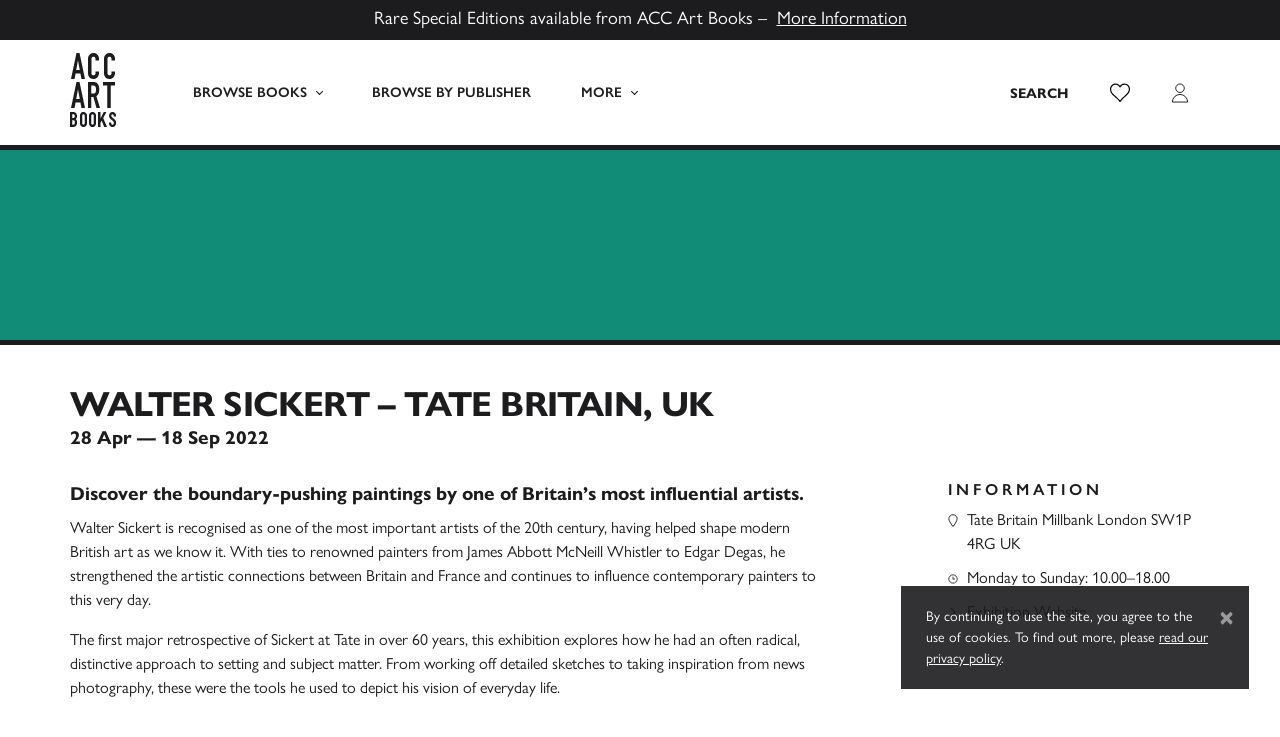

--- FILE ---
content_type: text/html; charset=UTF-8
request_url: https://www.accartbooks.com/uk/event/walter-sickert-tate-britain-uk/
body_size: 18770
content:
<!doctype html>
<html lang="en-GB">
    <head>
        <meta charset="UTF-8">
        <meta name="viewport" content="width=device-width, initial-scale=1, shrink-to-fit=no">

        <meta name='robots' content='index, follow, max-image-preview:large, max-snippet:-1, max-video-preview:-1' />
	<style>img:is([sizes="auto" i], [sizes^="auto," i]) { contain-intrinsic-size: 3000px 1500px }</style>
	
	<!-- This site is optimized with the Yoast SEO plugin v26.1.1 - https://yoast.com/wordpress/plugins/seo/ -->
	<title>Walter Sickert - Tate Britain, UK - ACC Art Books UK</title>
	<link rel="canonical" href="https://www.accartbooks.com/uk/event/walter-sickert-tate-britain-uk/" />
	<meta property="og:locale" content="en_GB" />
	<meta property="og:type" content="article" />
	<meta property="og:title" content="Walter Sickert - Tate Britain, UK - ACC Art Books UK" />
	<meta property="og:description" content="Discover the boundary-pushing paintings by one of Britain’s most influential artists. Walter Sickert is recognised as one of the most important artists of the 20th century, having helped shape modern British art as we know it. With ties to renowned painters from James Abbott McNeill Whistler to Edgar Degas, he strengthened the artistic connections between [&hellip;]" />
	<meta property="og:url" content="https://www.accartbooks.com/uk/event/walter-sickert-tate-britain-uk/" />
	<meta property="og:site_name" content="ACC Art Books UK" />
	<meta property="article:publisher" content="https://www.facebook.com/ACCArtBooks/" />
	<meta property="og:image" content="https://www.accartbooks.com/app/uploads/2022/07/WalterSickert.png" />
	<meta property="og:image:width" content="238" />
	<meta property="og:image:height" content="214" />
	<meta property="og:image:type" content="image/png" />
	<meta name="twitter:card" content="summary_large_image" />
	<meta name="twitter:site" content="@accartbooks" />
	<meta name="twitter:label1" content="Estimated reading time" />
	<meta name="twitter:data1" content="1 minute" />
	<script type="application/ld+json" class="yoast-schema-graph">{"@context":"https://schema.org","@graph":[{"@type":"WebPage","@id":"https://www.accartbooks.com/uk/event/walter-sickert-tate-britain-uk/","url":"https://www.accartbooks.com/uk/event/walter-sickert-tate-britain-uk/","name":"Walter Sickert - Tate Britain, UK - ACC Art Books UK","isPartOf":{"@id":"https://www.accartbooks.com/uk/#website"},"primaryImageOfPage":{"@id":"https://www.accartbooks.com/uk/event/walter-sickert-tate-britain-uk/#primaryimage"},"image":{"@id":"https://www.accartbooks.com/uk/event/walter-sickert-tate-britain-uk/#primaryimage"},"thumbnailUrl":"https://www.accartbooks.com/app/uploads/2022/07/WalterSickert.png","datePublished":"2022-07-04T09:59:38+00:00","breadcrumb":{"@id":"https://www.accartbooks.com/uk/event/walter-sickert-tate-britain-uk/#breadcrumb"},"inLanguage":"en-GB","potentialAction":[{"@type":"ReadAction","target":["https://www.accartbooks.com/uk/event/walter-sickert-tate-britain-uk/"]}]},{"@type":"ImageObject","inLanguage":"en-GB","@id":"https://www.accartbooks.com/uk/event/walter-sickert-tate-britain-uk/#primaryimage","url":"https://www.accartbooks.com/app/uploads/2022/07/WalterSickert.png","contentUrl":"https://www.accartbooks.com/app/uploads/2022/07/WalterSickert.png","width":238,"height":214,"caption":"Walter Sickert is recognised as one of the most important artists of the 20th century, having helped shape modern British art as we know it"},{"@type":"BreadcrumbList","@id":"https://www.accartbooks.com/uk/event/walter-sickert-tate-britain-uk/#breadcrumb","itemListElement":[{"@type":"ListItem","position":1,"name":"Home","item":"https://www.accartbooks.com/uk/"},{"@type":"ListItem","position":2,"name":"Walter Sickert &#8211; Tate Britain, UK"}]},{"@type":"WebSite","@id":"https://www.accartbooks.com/uk/#website","url":"https://www.accartbooks.com/uk/","name":"ACC Art Books UK","description":"One of the world’s leading publishers and distributors of books on the arts and visual culture","publisher":{"@id":"https://www.accartbooks.com/uk/#organization"},"potentialAction":[{"@type":"SearchAction","target":{"@type":"EntryPoint","urlTemplate":"https://www.accartbooks.com/uk/?s={search_term_string}"},"query-input":{"@type":"PropertyValueSpecification","valueRequired":true,"valueName":"search_term_string"}}],"inLanguage":"en-GB"},{"@type":"Organization","@id":"https://www.accartbooks.com/uk/#organization","name":"ACC Art Books UK","url":"https://www.accartbooks.com/uk/","logo":{"@type":"ImageObject","inLanguage":"en-GB","@id":"https://www.accartbooks.com/uk/#/schema/logo/image/","url":"https://www.accartbooks.com/app/uploads/2020/05/Acc-Logo.png","contentUrl":"https://www.accartbooks.com/app/uploads/2020/05/Acc-Logo.png","width":64,"height":100,"caption":"ACC Art Books UK"},"image":{"@id":"https://www.accartbooks.com/uk/#/schema/logo/image/"},"sameAs":["https://www.facebook.com/ACCArtBooks/","https://x.com/accartbooks"]}]}</script>
	<!-- / Yoast SEO plugin. -->


<link rel='dns-prefetch' href='//js.stripe.com' />
<link rel='dns-prefetch' href='//cdn.jsdelivr.net' />
<link rel='dns-prefetch' href='//use.typekit.net' />
<style id='classic-theme-styles-inline-css'>
/*! This file is auto-generated */
.wp-block-button__link{color:#fff;background-color:#32373c;border-radius:9999px;box-shadow:none;text-decoration:none;padding:calc(.667em + 2px) calc(1.333em + 2px);font-size:1.125em}.wp-block-file__button{background:#32373c;color:#fff;text-decoration:none}
</style>
<style id='global-styles-inline-css'>
:root{--wp--preset--aspect-ratio--square: 1;--wp--preset--aspect-ratio--4-3: 4/3;--wp--preset--aspect-ratio--3-4: 3/4;--wp--preset--aspect-ratio--3-2: 3/2;--wp--preset--aspect-ratio--2-3: 2/3;--wp--preset--aspect-ratio--16-9: 16/9;--wp--preset--aspect-ratio--9-16: 9/16;--wp--preset--color--black: #000000;--wp--preset--color--cyan-bluish-gray: #abb8c3;--wp--preset--color--white: #ffffff;--wp--preset--color--pale-pink: #f78da7;--wp--preset--color--vivid-red: #cf2e2e;--wp--preset--color--luminous-vivid-orange: #ff6900;--wp--preset--color--luminous-vivid-amber: #fcb900;--wp--preset--color--light-green-cyan: #7bdcb5;--wp--preset--color--vivid-green-cyan: #00d084;--wp--preset--color--pale-cyan-blue: #8ed1fc;--wp--preset--color--vivid-cyan-blue: #0693e3;--wp--preset--color--vivid-purple: #9b51e0;--wp--preset--gradient--vivid-cyan-blue-to-vivid-purple: linear-gradient(135deg,rgba(6,147,227,1) 0%,rgb(155,81,224) 100%);--wp--preset--gradient--light-green-cyan-to-vivid-green-cyan: linear-gradient(135deg,rgb(122,220,180) 0%,rgb(0,208,130) 100%);--wp--preset--gradient--luminous-vivid-amber-to-luminous-vivid-orange: linear-gradient(135deg,rgba(252,185,0,1) 0%,rgba(255,105,0,1) 100%);--wp--preset--gradient--luminous-vivid-orange-to-vivid-red: linear-gradient(135deg,rgba(255,105,0,1) 0%,rgb(207,46,46) 100%);--wp--preset--gradient--very-light-gray-to-cyan-bluish-gray: linear-gradient(135deg,rgb(238,238,238) 0%,rgb(169,184,195) 100%);--wp--preset--gradient--cool-to-warm-spectrum: linear-gradient(135deg,rgb(74,234,220) 0%,rgb(151,120,209) 20%,rgb(207,42,186) 40%,rgb(238,44,130) 60%,rgb(251,105,98) 80%,rgb(254,248,76) 100%);--wp--preset--gradient--blush-light-purple: linear-gradient(135deg,rgb(255,206,236) 0%,rgb(152,150,240) 100%);--wp--preset--gradient--blush-bordeaux: linear-gradient(135deg,rgb(254,205,165) 0%,rgb(254,45,45) 50%,rgb(107,0,62) 100%);--wp--preset--gradient--luminous-dusk: linear-gradient(135deg,rgb(255,203,112) 0%,rgb(199,81,192) 50%,rgb(65,88,208) 100%);--wp--preset--gradient--pale-ocean: linear-gradient(135deg,rgb(255,245,203) 0%,rgb(182,227,212) 50%,rgb(51,167,181) 100%);--wp--preset--gradient--electric-grass: linear-gradient(135deg,rgb(202,248,128) 0%,rgb(113,206,126) 100%);--wp--preset--gradient--midnight: linear-gradient(135deg,rgb(2,3,129) 0%,rgb(40,116,252) 100%);--wp--preset--font-size--small: 13px;--wp--preset--font-size--medium: 20px;--wp--preset--font-size--large: 36px;--wp--preset--font-size--x-large: 42px;--wp--preset--spacing--20: 0.44rem;--wp--preset--spacing--30: 0.67rem;--wp--preset--spacing--40: 1rem;--wp--preset--spacing--50: 1.5rem;--wp--preset--spacing--60: 2.25rem;--wp--preset--spacing--70: 3.38rem;--wp--preset--spacing--80: 5.06rem;--wp--preset--shadow--natural: 6px 6px 9px rgba(0, 0, 0, 0.2);--wp--preset--shadow--deep: 12px 12px 50px rgba(0, 0, 0, 0.4);--wp--preset--shadow--sharp: 6px 6px 0px rgba(0, 0, 0, 0.2);--wp--preset--shadow--outlined: 6px 6px 0px -3px rgba(255, 255, 255, 1), 6px 6px rgba(0, 0, 0, 1);--wp--preset--shadow--crisp: 6px 6px 0px rgba(0, 0, 0, 1);}:where(.is-layout-flex){gap: 0.5em;}:where(.is-layout-grid){gap: 0.5em;}body .is-layout-flex{display: flex;}.is-layout-flex{flex-wrap: wrap;align-items: center;}.is-layout-flex > :is(*, div){margin: 0;}body .is-layout-grid{display: grid;}.is-layout-grid > :is(*, div){margin: 0;}:where(.wp-block-columns.is-layout-flex){gap: 2em;}:where(.wp-block-columns.is-layout-grid){gap: 2em;}:where(.wp-block-post-template.is-layout-flex){gap: 1.25em;}:where(.wp-block-post-template.is-layout-grid){gap: 1.25em;}.has-black-color{color: var(--wp--preset--color--black) !important;}.has-cyan-bluish-gray-color{color: var(--wp--preset--color--cyan-bluish-gray) !important;}.has-white-color{color: var(--wp--preset--color--white) !important;}.has-pale-pink-color{color: var(--wp--preset--color--pale-pink) !important;}.has-vivid-red-color{color: var(--wp--preset--color--vivid-red) !important;}.has-luminous-vivid-orange-color{color: var(--wp--preset--color--luminous-vivid-orange) !important;}.has-luminous-vivid-amber-color{color: var(--wp--preset--color--luminous-vivid-amber) !important;}.has-light-green-cyan-color{color: var(--wp--preset--color--light-green-cyan) !important;}.has-vivid-green-cyan-color{color: var(--wp--preset--color--vivid-green-cyan) !important;}.has-pale-cyan-blue-color{color: var(--wp--preset--color--pale-cyan-blue) !important;}.has-vivid-cyan-blue-color{color: var(--wp--preset--color--vivid-cyan-blue) !important;}.has-vivid-purple-color{color: var(--wp--preset--color--vivid-purple) !important;}.has-black-background-color{background-color: var(--wp--preset--color--black) !important;}.has-cyan-bluish-gray-background-color{background-color: var(--wp--preset--color--cyan-bluish-gray) !important;}.has-white-background-color{background-color: var(--wp--preset--color--white) !important;}.has-pale-pink-background-color{background-color: var(--wp--preset--color--pale-pink) !important;}.has-vivid-red-background-color{background-color: var(--wp--preset--color--vivid-red) !important;}.has-luminous-vivid-orange-background-color{background-color: var(--wp--preset--color--luminous-vivid-orange) !important;}.has-luminous-vivid-amber-background-color{background-color: var(--wp--preset--color--luminous-vivid-amber) !important;}.has-light-green-cyan-background-color{background-color: var(--wp--preset--color--light-green-cyan) !important;}.has-vivid-green-cyan-background-color{background-color: var(--wp--preset--color--vivid-green-cyan) !important;}.has-pale-cyan-blue-background-color{background-color: var(--wp--preset--color--pale-cyan-blue) !important;}.has-vivid-cyan-blue-background-color{background-color: var(--wp--preset--color--vivid-cyan-blue) !important;}.has-vivid-purple-background-color{background-color: var(--wp--preset--color--vivid-purple) !important;}.has-black-border-color{border-color: var(--wp--preset--color--black) !important;}.has-cyan-bluish-gray-border-color{border-color: var(--wp--preset--color--cyan-bluish-gray) !important;}.has-white-border-color{border-color: var(--wp--preset--color--white) !important;}.has-pale-pink-border-color{border-color: var(--wp--preset--color--pale-pink) !important;}.has-vivid-red-border-color{border-color: var(--wp--preset--color--vivid-red) !important;}.has-luminous-vivid-orange-border-color{border-color: var(--wp--preset--color--luminous-vivid-orange) !important;}.has-luminous-vivid-amber-border-color{border-color: var(--wp--preset--color--luminous-vivid-amber) !important;}.has-light-green-cyan-border-color{border-color: var(--wp--preset--color--light-green-cyan) !important;}.has-vivid-green-cyan-border-color{border-color: var(--wp--preset--color--vivid-green-cyan) !important;}.has-pale-cyan-blue-border-color{border-color: var(--wp--preset--color--pale-cyan-blue) !important;}.has-vivid-cyan-blue-border-color{border-color: var(--wp--preset--color--vivid-cyan-blue) !important;}.has-vivid-purple-border-color{border-color: var(--wp--preset--color--vivid-purple) !important;}.has-vivid-cyan-blue-to-vivid-purple-gradient-background{background: var(--wp--preset--gradient--vivid-cyan-blue-to-vivid-purple) !important;}.has-light-green-cyan-to-vivid-green-cyan-gradient-background{background: var(--wp--preset--gradient--light-green-cyan-to-vivid-green-cyan) !important;}.has-luminous-vivid-amber-to-luminous-vivid-orange-gradient-background{background: var(--wp--preset--gradient--luminous-vivid-amber-to-luminous-vivid-orange) !important;}.has-luminous-vivid-orange-to-vivid-red-gradient-background{background: var(--wp--preset--gradient--luminous-vivid-orange-to-vivid-red) !important;}.has-very-light-gray-to-cyan-bluish-gray-gradient-background{background: var(--wp--preset--gradient--very-light-gray-to-cyan-bluish-gray) !important;}.has-cool-to-warm-spectrum-gradient-background{background: var(--wp--preset--gradient--cool-to-warm-spectrum) !important;}.has-blush-light-purple-gradient-background{background: var(--wp--preset--gradient--blush-light-purple) !important;}.has-blush-bordeaux-gradient-background{background: var(--wp--preset--gradient--blush-bordeaux) !important;}.has-luminous-dusk-gradient-background{background: var(--wp--preset--gradient--luminous-dusk) !important;}.has-pale-ocean-gradient-background{background: var(--wp--preset--gradient--pale-ocean) !important;}.has-electric-grass-gradient-background{background: var(--wp--preset--gradient--electric-grass) !important;}.has-midnight-gradient-background{background: var(--wp--preset--gradient--midnight) !important;}.has-small-font-size{font-size: var(--wp--preset--font-size--small) !important;}.has-medium-font-size{font-size: var(--wp--preset--font-size--medium) !important;}.has-large-font-size{font-size: var(--wp--preset--font-size--large) !important;}.has-x-large-font-size{font-size: var(--wp--preset--font-size--x-large) !important;}
:where(.wp-block-post-template.is-layout-flex){gap: 1.25em;}:where(.wp-block-post-template.is-layout-grid){gap: 1.25em;}
:where(.wp-block-columns.is-layout-flex){gap: 2em;}:where(.wp-block-columns.is-layout-grid){gap: 2em;}
:root :where(.wp-block-pullquote){font-size: 1.5em;line-height: 1.6;}
</style>
<style id='woocommerce-inline-inline-css'>
.woocommerce form .form-row .required { visibility: visible; }
</style>
<link rel='stylesheet' id='wpecpp-css' href='https://www.accartbooks.com/app/plugins/wp-ecommerce-paypal/assets/css/wpecpp.css' media='all' />
<link rel='stylesheet' id='adobe-fonts-css' href='https://use.typekit.net/prg0vth.css' media='all' />
<link rel='stylesheet' id='main-css' href='https://www.accartbooks.com/app/themes/acc/assets/_sv7yhq/css/main.min.css' media='all' />
<script src="https://www.accartbooks.com/uk/wp-includes/js/jquery/jquery.min.js" id="jquery-core-js"></script>
<link rel="https://api.w.org/" href="https://www.accartbooks.com/uk/wp-json/" /><link rel='shortlink' href='https://www.accartbooks.com/uk/?p=37458' />
<link rel="alternate" title="oEmbed (JSON)" type="application/json+oembed" href="https://www.accartbooks.com/uk/wp-json/oembed/1.0/embed?url=https%3A%2F%2Fwww.accartbooks.com%2Fuk%2Fevent%2Fwalter-sickert-tate-britain-uk%2F" />
<link rel="alternate" title="oEmbed (XML)" type="text/xml+oembed" href="https://www.accartbooks.com/uk/wp-json/oembed/1.0/embed?url=https%3A%2F%2Fwww.accartbooks.com%2Fuk%2Fevent%2Fwalter-sickert-tate-britain-uk%2F&#038;format=xml" />
	<!-- Global site tag (gtag.js) - Google Analytics -->
	<script async src="https://www.googletagmanager.com/gtag/js?id=UA-103064307-1"></script>
	<script>
	window.dataLayer = window.dataLayer || [];
	function gtag(){dataLayer.push(arguments);}
	gtag('js', new Date());

	gtag('config', 'UA-103064307-1');
	</script>	<!-- Google Tag Manager -->
	<script>(function(w,d,s,l,i){w[l]=w[l]||[];w[l].push({'gtm.start':
	new Date().getTime(),event:'gtm.js'});var f=d.getElementsByTagName(s)[0],
	j=d.createElement(s),dl=l!='dataLayer'?'&l='+l:'';j.async=true;j.src=
	'https://www.googletagmanager.com/gtm.js?id='+i+dl;f.parentNode.insertBefore(j,f);
	})(window,document,'script','dataLayer','GTM-PTRBNG9');</script>
	<!-- End Google Tag Manager -->	<noscript><style>.woocommerce-product-gallery{ opacity: 1 !important; }</style></noscript>
	<style>.recentcomments a{display:inline !important;padding:0 !important;margin:0 !important;}</style><link rel="icon" href="https://www.accartbooks.com/app/uploads/2020/01/cropped-ACC-Art-Books-Favicon-500x500.png" sizes="32x32" />
<link rel="icon" href="https://www.accartbooks.com/app/uploads/2020/01/cropped-ACC-Art-Books-Favicon-500x500.png" sizes="192x192" />
<link rel="apple-touch-icon" href="https://www.accartbooks.com/app/uploads/2020/01/cropped-ACC-Art-Books-Favicon-500x500.png" />
<meta name="msapplication-TileImage" content="https://www.accartbooks.com/app/uploads/2020/01/cropped-ACC-Art-Books-Favicon-500x500.png" />
    </head>

    <body class="wp-singular event-template-default single single-event postid-37458 wp-theme-acc wp-child-theme-acc-artbooks-uk theme-acc woocommerce-no-js www event-walter-sickert-tate-britain-uk">
        	<!-- Google Tag Manager (noscript) -->
	<noscript><iframe src="https://www.googletagmanager.com/ns.html?id=GTM-PTRBNG9"
	height="0" width="0" style="display:none;visibility:hidden"></iframe></noscript>
	<!-- End Google Tag Manager (noscript) -->
        <div style="display:none;"><svg xmlns="http://www.w3.org/2000/svg" xmlns:xlink="http://www.w3.org/1999/xlink"><symbol viewBox="0 0 46 74" id="acc-logo" xmlns="http://www.w3.org/2000/svg"><g fill="#1C1C1E" fill-rule="nonzero"><path d="M7.945 7.506h.077l1.742 9.428h-3.55l1.731-9.428zM6.477 0L1 26h3.538l1.041-5.596h4.831L11.45 26H15L9.523 0H6.477zM29 20.066a6.343 6.343 0 01-.42 2.218 6.171 6.171 0 01-1.145 1.875 5.643 5.643 0 01-1.722 1.353 4.708 4.708 0 01-2.101.488 7.129 7.129 0 01-1.964-.288 4.665 4.665 0 01-1.796-.988 5.318 5.318 0 01-1.323-1.852 7.063 7.063 0 01-.526-2.906V5.891c-.005-.8.13-1.594.4-2.34.515-1.413 1.56-2.537 2.888-3.106A5.448 5.448 0 0123.538 0a5.26 5.26 0 012.164.444 5.255 5.255 0 011.733 1.264 5.947 5.947 0 011.145 1.93c.282.786.424 1.621.42 2.462v1.431h-3.403v-1.22a3.133 3.133 0 00-.567-1.874 1.795 1.795 0 00-1.534-.788c-.668-.093-1.326.237-1.68.843a4.895 4.895 0 00-.41 2.163V19.7c-.033.652.105 1.3.4 1.874.373.538.99.825 1.617.755a2.17 2.17 0 00.714-.134c.26-.08.5-.22.704-.41.226-.218.402-.487.514-.787.146-.4.214-.826.2-1.254V18.48h3.403L29 20.066zM45 20.066a6.342 6.342 0 01-.42 2.218 6.171 6.171 0 01-1.145 1.875 5.77 5.77 0 01-1.723 1.353A4.71 4.71 0 0139.61 26a7.132 7.132 0 01-1.965-.288 4.778 4.778 0 01-1.807-.988 5.458 5.458 0 01-1.27-1.863A7.055 7.055 0 0134 19.966V5.89c-.005-.799.13-1.593.4-2.34a5.422 5.422 0 011.134-1.863A5.32 5.32 0 0137.279.444a5.54 5.54 0 012.258-.443 5.262 5.262 0 012.164.443 5.256 5.256 0 011.734 1.265 5.947 5.947 0 011.145 1.93c.282.786.424 1.621.42 2.462v1.431h-3.404v-1.22a3.133 3.133 0 00-.567-1.875 1.795 1.795 0 00-1.534-.787c-.668-.093-1.326.237-1.68.843a4.894 4.894 0 00-.41 2.163V19.7c-.02.656.132 1.305.44 1.874.375.538.99.825 1.619.755.243-.004.484-.05.714-.134.26-.08.5-.22.704-.41.226-.218.402-.487.515-.787.145-.4.213-.826.2-1.254V18.48H45v1.586zM7.945 36.506h.077l1.742 9.44h-3.55l1.731-9.44zM6.477 29L1 55h3.538l1.041-5.596h4.831L11.45 55H15L9.523 29H6.477zM18 29h5.38c3.917 0 5.875 2.533 5.875 7.598a10.732 10.732 0 01-.641 3.895c-.464 1.116-1.254 2.032-2.245 2.608L30 55h-3.538L23.36 43.902H21.34V55H18V29zm3.341 11.617h1.904c.483.027.964-.07 1.407-.282.335-.165.616-.436.807-.78.198-.391.327-.82.382-1.264a16.18 16.18 0 000-3.466 3.594 3.594 0 00-.413-1.287 1.897 1.897 0 00-.87-.779 3.614 3.614 0 00-1.51-.26h-1.707v8.118zM33 29v3.51h4.198V55h3.615V32.51H45V29zM4.424 64.572c-.32.372-.804.564-1.294.514h-.807v-3.83h.732c.492-.06.985.106 1.337.452.276.412.407.902.371 1.395a2.62 2.62 0 01-.34 1.47zm-2.1 2.613h.784c.3-.008.598.038.88.136.194.077.36.208.478.378.128.188.208.404.234.63.045.315.067.635.063.954.017.328.017.658 0 .986a1.665 1.665 0 01-.212.724 1.056 1.056 0 01-.488.462 1.992 1.992 0 01-.923.178h-.817v-4.448zm4.243-1.962c.135-.24.232-.498.286-.766.07-.346.102-.697.096-1.05v-.534a5.005 5.005 0 00-.202-1.438 3.4 3.4 0 00-1.804-2.109 4.392 4.392 0 00-1.76-.325H0v14.982h2.95a3.974 3.974 0 003.076-1.049 4.498 4.498 0 00.965-3.074v-.818a4.156 4.156 0 00-.36-1.91 2.359 2.359 0 00-.934-1.049c.151-.104.297-.216.435-.336a2.84 2.84 0 00.477-.577l-.042.053zM14.681 62.692v7.645c.043.347-.069.696-.305.951-.237.256-.574.391-.92.37a1.279 1.279 0 01-.878-.32 1.277 1.277 0 01-.358-1.032v-7.614c-.035-.38.096-.757.358-1.032a1.33 1.33 0 01.878-.32c.319-.007.629.107.868.32.262.275.393.652.357 1.032m1.96-1.6a3.343 3.343 0 00-1.94-1.836 3.418 3.418 0 00-4.441 1.837 3.947 3.947 0 00-.255 1.599v7.645c-.011.553.093 1.101.306 1.61.19.43.464.816.807 1.135a3.56 3.56 0 003.635.691 3.598 3.598 0 001.123-.691c.35-.316.628-.702.817-1.135a3.967 3.967 0 00.306-1.61v-7.645a3.946 3.946 0 00-.306-1.6M23.731 62.673v7.656c.043.348-.069.697-.306.953a1.158 1.158 0 01-.92.37 1.279 1.279 0 01-.879-.32 1.28 1.28 0 01-.357-1.034v-7.625c-.035-.38.095-.758.357-1.033a1.33 1.33 0 01.88-.32c.318-.008.628.107.868.32.262.275.392.653.357 1.033m1.962-1.601a3.346 3.346 0 00-1.941-1.84 3.508 3.508 0 00-2.514 0 3.609 3.609 0 00-1.124.683c-.343.327-.617.72-.807 1.157a3.954 3.954 0 00-.306 1.601v7.656a3.975 3.975 0 00.306 1.612c.19.43.464.817.807 1.137a3.546 3.546 0 004.772 0 3.45 3.45 0 00.807-1.137c.213-.51.317-1.059.306-1.612v-7.656a3.954 3.954 0 00-.306-1.601M33.78 59l-3.183 6.334V59H28v15h2.597v-4.506l1.08-1.839L34.228 74H37l-3.807-8.96L36.424 59zM45.997 63.556v-1.144a3.466 3.466 0 00-.235-1.239 3.712 3.712 0 00-.694-1.05 3.43 3.43 0 00-1.111-.818 3.205 3.205 0 00-1.387-.304 3.424 3.424 0 00-1.55.336c-.423.202-.796.5-1.091.87a3.84 3.84 0 00-.663 1.313 5.271 5.271 0 00-.215 1.522 4.49 4.49 0 001.612 3.148c.418.326.969.777 1.886 1.49.918.714 1.204 1.218 1.204 1.963v.882a1.76 1.76 0 01-.173.63.868.868 0 01-.378.367 1.492 1.492 0 01-.724.136 1.065 1.065 0 01-1.02-.398 1.584 1.584 0 01-.295-.956v-.776H39v.902a3.606 3.606 0 001 2.55c.316.32.69.574 1.101.746a3.6 3.6 0 001.387.273 3.83 3.83 0 001.663-.336 2.833 2.833 0 001.101-.924c.283-.406.484-.866.592-1.354.12-.582.17-1.178.153-1.773 0-1.298-.56-2.529-1.53-3.359-.643-.504-1.979-1.532-2.458-1.942a2.338 2.338 0 01-.653-1.91c.027-.192.09-.377.184-.545.09-.153.216-.28.367-.368.184-.105.392-.156.602-.147a1.01 1.01 0 01.969.462c.205.347.307.748.295 1.155v.598h2.224z"/></g></symbol><symbol viewBox="0 0 320 512" id="caret-down" xmlns="http://www.w3.org/2000/svg"><path d="M31.3 192h257.3c17.8 0 26.7 21.5 14.1 34.1L174.1 354.8c-7.8 7.8-20.5 7.8-28.3 0L17.2 226.1C4.6 213.5 13.5 192 31.3 192z"/></symbol><symbol viewBox="0 0 192 512" id="caret-left" xmlns="http://www.w3.org/2000/svg"><path d="M192 127.338v257.324c0 17.818-21.543 26.741-34.142 14.142L29.196 270.142c-7.81-7.81-7.81-20.474 0-28.284l128.662-128.662c12.599-12.6 34.142-3.676 34.142 14.142z"/></symbol><symbol viewBox="0 0 192 512" id="caret-right" xmlns="http://www.w3.org/2000/svg"><path d="M0 384.662V127.338c0-17.818 21.543-26.741 34.142-14.142l128.662 128.662c7.81 7.81 7.81 20.474 0 28.284L34.142 398.804C21.543 411.404 0 402.48 0 384.662z"/></symbol><symbol viewBox="0 0 320 512" id="caret-up" xmlns="http://www.w3.org/2000/svg"><path d="M288.662 352H31.338c-17.818 0-26.741-21.543-14.142-34.142l128.662-128.662c7.81-7.81 20.474-7.81 28.284 0l128.662 128.662c12.6 12.599 3.676 34.142-14.142 34.142z"/></symbol><symbol viewBox="0 0 6 8" id="chevron" xmlns="http://www.w3.org/2000/svg"><path d="M1 8l4-4-4-4" stroke="#1C1C1E" fill="none" fill-rule="evenodd"/></symbol><symbol viewBox="0 0 12 12" id="clock" xmlns="http://www.w3.org/2000/svg"><g transform="translate(1 1)" stroke="#1C1C1E" fill="none" fill-rule="evenodd"><circle cx="5" cy="5" r="5"/><path d="M5 5.5V2.095M5 5h2.456"/></g></symbol><symbol viewBox="0 0 14 13" id="close" xmlns="http://www.w3.org/2000/svg"><g stroke="#1C1C1E" fill="none" fill-rule="evenodd" opacity=".5"><path d="M12.785.896L1.215 12.467M1.215.896l11.57 11.571"/></g></symbol><symbol viewBox="0 0 60 30" id="flag-uk" xmlns="http://www.w3.org/2000/svg"><clipPath id="aia"><path d="M0 0v30h60V0z"/></clipPath><clipPath id="aib"><path d="M30 15h30v15zv15H0zH0V0zV0h30z"/></clipPath><g clip-path="url(#aia)"><path d="M0 0v30h60V0z" fill="#012169"/><path d="M0 0l60 30m0-30L0 30" stroke="#fff" stroke-width="6"/><path d="M0 0l60 30m0-30L0 30" clip-path="url(#aib)" stroke="#C8102E" stroke-width="4"/><path d="M30 0v30M0 15h60" stroke="#fff" stroke-width="10"/><path d="M30 0v30M0 15h60" stroke="#C8102E" stroke-width="6"/></g></symbol><symbol viewBox="0 0 7410 3900" id="flag-us" xmlns="http://www.w3.org/2000/svg"><path fill="#b22234" d="M0 0h7410v3900H0z"/><path d="M0 450h7410m0 600H0m0 600h7410m0 600H0m0 600h7410m0 600H0" stroke="#fff" stroke-width="300"/><path fill="#3c3b6e" d="M0 0h2964v2100H0z"/><g fill="#fff"><g id="ajd"><g id="ajc"><g id="aje"><g id="ajb"><path id="aja" d="M247 90l70.534 217.082-184.66-134.164h228.253L176.466 307.082z"/><use xlink:href="#aja" y="420"/><use xlink:href="#aja" y="840"/><use xlink:href="#aja" y="1260"/></g><use xlink:href="#aja" y="1680"/></g><use xlink:href="#ajb" x="247" y="210"/></g><use xlink:href="#ajc" x="494"/></g><use xlink:href="#ajd" x="988"/><use xlink:href="#ajc" x="1976"/><use xlink:href="#aje" x="2470"/></g></symbol><symbol viewBox="0 0 1792 1792" id="icon-angle-left" xmlns="http://www.w3.org/2000/svg"><path d="M1203 544q0 13-10 23L800 960l393 393q10 10 10 23t-10 23l-50 50q-10 10-23 10t-23-10L631 983q-10-10-10-23t10-23l466-466q10-10 23-10t23 10l50 50q10 10 10 23z"/></symbol><symbol viewBox="0 0 1792 1792" id="icon-angle-right" xmlns="http://www.w3.org/2000/svg"><path d="M1171 960q0 13-10 23l-466 466q-10 10-23 10t-23-10l-50-50q-10-10-10-23t10-23l393-393-393-393q-10-10-10-23t10-23l50-50q10-10 23-10t23 10l466 466q10 10 10 23z"/></symbol><symbol viewBox="0 0 352 512" id="icon-close" xmlns="http://www.w3.org/2000/svg"><path d="M242.72 256l100.07-100.07c12.28-12.28 12.28-32.19 0-44.48l-22.24-22.24c-12.28-12.28-32.19-12.28-44.48 0L176 189.28 75.93 89.21c-12.28-12.28-32.19-12.28-44.48 0L9.21 111.45c-12.28 12.28-12.28 32.19 0 44.48L109.28 256 9.21 356.07c-12.28 12.28-12.28 32.19 0 44.48l22.24 22.24c12.28 12.28 32.2 12.28 44.48 0L176 322.72l100.07 100.07c12.28 12.28 32.2 12.28 44.48 0l22.24-22.24c12.28-12.28 12.28-32.19 0-44.48L242.72 256z"/></symbol><symbol clip-rule="evenodd" fill-rule="evenodd" stroke-linecap="round" stroke-linejoin="round" stroke-miterlimit="1" viewBox="0 0 32 32" id="icon-external-link" xmlns="http://www.w3.org/2000/svg"><path fill="none" d="M0 0h32v32H0z"/><path d="M27.98 2.99a1 1 0 00-.111.01h-7.87a1 1 0 100 2h5.586L13.292 17.293a1 1 0 101.415 1.414L27 6.414V12a1 1 0 102 0V4.127a1 1 0 00-1.02-1.137z" clip-rule="nonzero" color="#000" fill-rule="nonzero" style="font-feature-settings:normal;font-variant-alternates:normal;font-variant-caps:normal;font-variant-ligatures:normal;font-variant-numeric:normal;font-variant-position:normal;isolation:auto;mix-blend-mode:normal;shape-padding:0;text-decoration-color:#000;text-decoration-line:none;text-decoration-style:solid;text-indent:0;text-orientation:mixed;text-transform:none;white-space:normal"/><path d="M14 7c-2.496 0-4.382-.004-5.885.166-1.503.17-2.706.527-3.566 1.389s-1.214 2.062-1.383 3.564C2.997 13.621 3 15.507 3 18c0 2.494-.002 4.38.17 5.883.172 1.503.534 2.704 1.396 3.564.863.86 2.064 1.218 3.565 1.387S11.514 29 14 29c2.486 0 4.368.001 5.87-.17 1.5-.17 2.703-.53 3.565-1.39s1.221-2.063 1.393-3.565S25 20.49 25 18a1 1 0 10-2 0c0 2.487-.009 4.343-.158 5.649-.15 1.306-.425 1.982-.82 2.377-.396.394-1.072.67-2.378.818S16.484 27 14 27c-2.485 0-4.339-.007-5.645-.154-1.306-.148-1.982-.421-2.377-.815s-.67-1.07-.82-2.377S5 20.492 5 18s.005-4.349.152-5.656c.147-1.308.421-1.983.813-2.375.392-.392 1.067-.667 2.375-.815C9.648 9.007 11.505 9 14 9a1 1 0 100-2z" clip-rule="nonzero" color="#000" fill-rule="nonzero" style="font-feature-settings:normal;font-variant-alternates:normal;font-variant-caps:normal;font-variant-ligatures:normal;font-variant-numeric:normal;font-variant-position:normal;isolation:auto;mix-blend-mode:normal;shape-padding:0;text-decoration-color:#000;text-decoration-line:none;text-decoration-style:solid;text-indent:0;text-orientation:mixed;text-transform:none;white-space:normal"/></symbol><symbol viewBox="0 0 20 19" id="icon-heart" xmlns="http://www.w3.org/2000/svg"><path d="M18.383 1.617A5.634 5.634 0 0014.468.01a5.46 5.46 0 00-2.51.607A5.39 5.39 0 0010 2.277 5.391 5.391 0 008.043.616 5.46 5.46 0 005.532.01c-1.5 0-2.925.628-3.915 1.607A5.553 5.553 0 000 5.52c0 1.032.22 2.033.49 2.787.133.374.336.78.606 1.192.273.417.521.766.734 1.042.213.277.516.623.925 1.022a42.43 42.43 0 002.096 1.915c.563.49.965.854 1.223 1.085.253.226.617.574 1.096 1.032a16.933 16.933 0 012.351 2.755.557.557 0 00.479.266.572.572 0 00.5-.266c.43-.646.928-1.306 1.51-1.958a24.509 24.509 0 011.468-1.532c.397-.37.966-.885 1.703-1.542.455-.407.819-.713 1.064-.936.244-.224.563-.532.957-.926.394-.393.705-.732.926-1.01.226-.286.464-.63.734-1.043.55-.843.79-1.51.989-2.447.099-.467.149-.947.149-1.436 0-1.5-.628-2.926-1.617-3.904zm.34 4.99c-.205 1.18-.821 2.337-1.85 3.478-.45.498-1.275 1.29-2.48 2.362-.624.556-1.127 1.01-1.52 1.372-.384.351-.855.827-1.416 1.425A17.935 17.935 0 0010 17a20.34 20.34 0 00-1.51-1.724 33.514 33.514 0 00-1.352-1.34c-.33-.298-.832-.742-1.52-1.351l-.735-.649-.67-.606a9.791 9.791 0 01-.66-.639c-.14-.157-.33-.361-.563-.617a5.484 5.484 0 01-.532-.66c-.244-.372-.659-.929-.809-1.393l-.244-.755c-.179-.55-.234-1.117-.234-1.745 0-1.191.425-2.213 1.276-3.053C3.31 1.617 4.33 1.19 5.532 1.19c.84 0 1.617.224 2.33.681a4.308 4.308 0 011.617 1.82c.103.22.277.329.521.329.245 0 .434-.102.543-.33a4.307 4.307 0 013.925-2.5c1.203 0 2.224.426 3.075 1.266.851.84 1.277 1.862 1.277 3.064 0 .372-.036.734-.097 1.085z"/></symbol><symbol viewBox="0 0 20 19" id="icon-heart-filled" xmlns="http://www.w3.org/2000/svg"><path class="heart-stroke" d="M18.383 1.617A5.634 5.634 0 0014.468.01a5.46 5.46 0 00-2.51.607A5.39 5.39 0 0010 2.277 5.391 5.391 0 008.043.616 5.46 5.46 0 005.532.01c-1.5 0-2.925.628-3.915 1.607A5.553 5.553 0 000 5.52c0 1.032.22 2.033.49 2.787.133.374.336.78.606 1.192.273.417.521.766.734 1.042.213.277.516.623.925 1.022a42.43 42.43 0 002.096 1.915c.563.49.965.854 1.223 1.085.253.226.617.574 1.096 1.032a16.933 16.933 0 012.351 2.755.557.557 0 00.479.266.572.572 0 00.5-.266c.43-.646.928-1.306 1.51-1.958a24.509 24.509 0 011.468-1.532c.397-.37.966-.885 1.703-1.542.455-.407.819-.713 1.064-.936.244-.224.563-.532.957-.926.394-.393.705-.732.926-1.01.226-.286.464-.63.734-1.043.55-.843.79-1.51.989-2.447.099-.467.149-.947.149-1.436 0-1.5-.628-2.926-1.617-3.904zm.34 4.99c-.205 1.18-.821 2.337-1.85 3.478-.45.498-1.275 1.29-2.48 2.362-.624.556-1.127 1.01-1.52 1.372-.384.351-.855.827-1.416 1.425A17.935 17.935 0 0010 17a20.34 20.34 0 00-1.51-1.724 33.514 33.514 0 00-1.352-1.34c-.33-.298-.832-.742-1.52-1.351l-.735-.649-.67-.606a9.791 9.791 0 01-.66-.639c-.14-.157-.33-.361-.563-.617a5.484 5.484 0 01-.532-.66c-.244-.372-.659-.929-.809-1.393l-.244-.755c-.179-.55-.234-1.117-.234-1.745 0-1.191.425-2.213 1.276-3.053C3.31 1.617 4.33 1.19 5.532 1.19c.84 0 1.617.224 2.33.681a4.308 4.308 0 011.617 1.82c.103.22.277.329.521.329.245 0 .434-.102.543-.33a4.307 4.307 0 013.925-2.5c1.203 0 2.224.426 3.075 1.266.851.84 1.277 1.862 1.277 3.064 0 .372-.036.734-.097 1.085z" fill="#1C1C1E"/><path class="heart-fill" d="M18.723 6.606c-.205 1.18-.821 2.338-1.85 3.479-.45.498-1.275 1.29-2.48 2.362-.624.556-1.127 1.01-1.52 1.372-.384.351-.855.827-1.416 1.425A17.935 17.935 0 0010 17a20.34 20.34 0 00-1.51-1.724 33.514 33.514 0 00-1.352-1.34c-.33-.298-.832-.742-1.52-1.351l-.735-.649-.67-.606a9.791 9.791 0 01-.66-.639c-.14-.157-.33-.361-.563-.617a5.484 5.484 0 01-.532-.66c-.244-.372-.659-.929-.809-1.393l-.244-.755c-.179-.55-.234-1.117-.234-1.745 0-1.191.425-2.213 1.276-3.053C3.31 1.617 4.33 1.19 5.532 1.19c.84 0 1.617.224 2.33.681a4.308 4.308 0 011.617 1.82c.103.22.277.329.521.329.245 0 .434-.102.543-.33a4.307 4.307 0 013.925-2.5c1.203 0 2.224.426 3.075 1.266.851.84 1.277 1.862 1.277 3.064 0 .372-.036.734-.097 1.085z" fill="#D0021B"/></symbol><symbol viewBox="0 0 50 50" id="icon-menu" xmlns="http://www.w3.org/2000/svg"><path d="M0 3.3h50v6.2H0zM0 21.9h50v6.2H0zM0 40.4h50v6.2H0z"/></symbol><symbol viewBox="0 0 18 21" id="icon-profile" xmlns="http://www.w3.org/2000/svg"><path d="M9 12a8 8 0 018 8h0H1a8 8 0 018-8zM9 1a4.5 4.5 0 110 9 4.5 4.5 0 010-9z" stroke="#1C1C1E" fill="none" fill-rule="evenodd"/></symbol><symbol viewBox="0 0 20 20" id="icon-search" xmlns="http://www.w3.org/2000/svg"><path d="M19.825 18.98l-4.86-4.86a8.493 8.493 0 002.093-5.592C17.058 3.823 13.23 0 8.53 0 3.825 0 .002 3.827.002 8.528c0 4.7 3.827 8.527 8.528 8.527 2.137 0 4.093-.789 5.592-2.093l4.86 4.86c.116.116.27.178.422.178a.6.6 0 00.421-1.02zM1.195 8.528c0-4.045 3.29-7.33 7.33-7.33 4.045 0 7.33 3.29 7.33 7.33s-3.285 7.335-7.33 7.335c-4.04 0-7.33-3.29-7.33-7.335z"/></symbol><symbol viewBox="0 0 11 14" id="marker" xmlns="http://www.w3.org/2000/svg"><path d="M5.5 13.646c3.034-3.956 4.552-6.773 4.552-8.448a4.552 4.552 0 10-9.104 0c0 1.675 1.518 4.492 4.552 8.448z" stroke="#1C1C1E" fill="none" fill-rule="evenodd"/></symbol><symbol viewBox="0 0 512 512" id="social-email" xmlns="http://www.w3.org/2000/svg"><path d="M502.3 190.8c3.9-3.1 9.7-.2 9.7 4.7V400c0 26.5-21.5 48-48 48H48c-26.5 0-48-21.5-48-48V195.6c0-5 5.7-7.8 9.7-4.7 22.4 17.4 52.1 39.5 154.1 113.6 21.1 15.4 56.7 47.8 92.2 47.6 35.7.3 72-32.8 92.3-47.6 102-74.1 131.6-96.3 154-113.7zM256 320c23.2.4 56.6-29.2 73.4-41.4 132.7-96.3 142.8-104.7 173.4-128.7 5.8-4.5 9.2-11.5 9.2-18.9v-19c0-26.5-21.5-48-48-48H48C21.5 64 0 85.5 0 112v19c0 7.4 3.4 14.3 9.2 18.9 30.6 23.9 40.7 32.4 173.4 128.7 16.8 12.2 50.2 41.8 73.4 41.4z"/></symbol><symbol viewBox="0 0 14 31" id="social-facebook" xmlns="http://www.w3.org/2000/svg"><path d="M9.315 7.404c0-.39.018-.692.055-.905.036-.214.118-.424.246-.632.128-.207.334-.35.62-.43.285-.079.665-.118 1.14-.118h2.588V.124H9.826c-2.395 0-4.114.57-5.16 1.71C3.623 2.974 3.1 4.654 3.1 6.874v3.128H0v5.195h3.1V30.27h6.215V15.197h4.138L14 10.002H9.315V7.404z"/></symbol><symbol viewBox="0 0 31 30" id="social-instagram" xmlns="http://www.w3.org/2000/svg"><path d="M15.5 3c4.07 0 4.554.015 6.162.085 4.132.18 6.062 2.063 6.25 6C27.986 10.628 28 11.092 28 15c0 3.91-.015 4.372-.088 5.915-.189 3.933-2.114 5.82-6.25 6-1.608.07-2.089.085-6.162.085-4.07 0-4.554-.015-6.161-.085-4.142-.182-6.062-2.073-6.25-6.002C3.015 19.37 3 18.908 3 15c0-3.908.017-4.37.089-5.915.19-3.936 2.114-5.82 6.25-6C10.947 3.014 11.429 3 15.5 3zm0-3c-4.21 0-4.737.017-6.39.09C3.481.34.353 3.363.094 8.815.018 10.416 0 10.926 0 15s.018 4.585.093 6.185c.258 5.447 3.382 8.475 9.016 8.725 1.654.073 2.181.09 6.391.09s4.738-.017 6.391-.09c5.624-.25 8.76-3.273 9.015-8.725.076-1.6.094-2.111.094-6.185s-.018-4.584-.093-6.184c-.253-5.442-3.38-8.475-9.015-8.725C20.238.017 19.71 0 15.5 0zm0 7C11.358 7 8 10.582 8 15c0 4.417 3.358 8 7.5 8 4.142 0 7.5-3.582 7.5-8s-3.358-8-7.5-8zm0 14a5.5 5.5 0 110-11 5.5 5.5 0 010 11zm7.501-16a2 2 0 100 4.002A2 2 0 0023 5z"/></symbol><symbol viewBox="0 0 448 512" id="social-linkedin" xmlns="http://www.w3.org/2000/svg"><path d="M100.3 480H7.4V180.9h92.9V480zM53.8 140.1C24.1 140.1 0 115.5 0 85.8 0 56.1 24.1 32 53.8 32c29.7 0 53.8 24.1 53.8 53.8 0 29.7-24.1 54.3-53.8 54.3zM448 480h-92.7V334.4c0-34.7-.7-79.2-48.3-79.2-48.3 0-55.7 37.7-55.7 76.7V480h-92.8V180.9h89.1v40.8h1.3c12.4-23.5 42.7-48.3 87.9-48.3 94 0 111.3 61.9 111.3 142.3V480z"/></symbol><symbol viewBox="0 0 384 512" id="social-pinterest" xmlns="http://www.w3.org/2000/svg"><path d="M204 6.5C101.4 6.5 0 74.9 0 185.6 0 256 39.6 296 63.6 296c9.9 0 15.6-27.6 15.6-35.4 0-9.3-23.7-29.1-23.7-67.8 0-80.4 61.2-137.4 140.4-137.4 68.1 0 118.5 38.7 118.5 109.8 0 53.1-21.3 152.7-90.3 152.7-24.9 0-46.2-18-46.2-43.8 0-37.8 26.4-74.4 26.4-113.4 0-66.2-93.9-54.2-93.9 25.8 0 16.8 2.1 35.4 9.6 50.7-13.8 59.4-42 147.9-42 209.1 0 18.9 2.7 37.5 4.5 56.4 3.4 3.8 1.7 3.4 6.9 1.5 50.4-69 48.6-82.5 71.4-172.8 12.3 23.4 44.1 36 69.3 36 106.2 0 153.9-103.5 153.9-196.8C384 71.3 298.2 6.5 204 6.5z"/></symbol><symbol viewBox="0 0 2859 3333" shape-rendering="geometricPrecision" text-rendering="geometricPrecision" image-rendering="optimizeQuality" fill-rule="evenodd" clip-rule="evenodd" id="social-tiktok" xmlns="http://www.w3.org/2000/svg"><path d="M2081 0c55 473 319 755 778 785v532c-266 26-499-61-770-225v995c0 1264-1378 1659-1932 753-356-583-138-1606 1004-1647v561c-87 14-180 36-265 65-254 86-398 247-358 531 77 544 1075 705 992-358V1h551z"/></symbol><symbol fill="none" viewBox="0 0 1200 1227" id="social-twitter" xmlns="http://www.w3.org/2000/svg"><path d="M714.163 519.284L1160.89 0h-105.86L667.137 450.887 357.328 0H0l468.492 681.821L0 1226.37h105.866l409.625-476.152 327.181 476.152H1200L714.137 519.284h.026zM569.165 687.828l-47.468-67.894-377.686-540.24h162.604l304.797 435.991 47.468 67.894 396.2 566.721H892.476L569.165 687.854v-.026z" fill="currentColor"/></symbol><symbol viewBox="0 0 576 512" id="social-youtube" xmlns="http://www.w3.org/2000/svg"><path d="M549.655 124.083c-6.281-23.65-24.787-42.276-48.284-48.597C458.781 64 288 64 288 64S117.22 64 74.629 75.486c-23.497 6.322-42.003 24.947-48.284 48.597-11.412 42.867-11.412 132.305-11.412 132.305s0 89.438 11.412 132.305c6.281 23.65 24.787 41.5 48.284 47.821C117.22 448 288 448 288 448s170.78 0 213.371-11.486c23.497-6.321 42.003-24.171 48.284-47.821 11.412-42.867 11.412-132.305 11.412-132.305s0-89.438-11.412-132.305zm-317.51 213.508V175.185l142.739 81.205-142.739 81.201z"/></symbol><symbol viewBox="0 0 22 22" id="wishlist-tooltip" xmlns="http://www.w3.org/2000/svg"><g fill="#1C1C1E" fill-rule="nonzero"><path d="M11 .5C5.201.5.5 5.201.5 11S5.201 21.5 11 21.5 21.5 16.799 21.5 11 16.799.5 11 .5zm0 1a9.5 9.5 0 110 19 9.5 9.5 0 010-19z"/><path d="M11.614 13.443c0-.574.065-1.008.195-1.302.13-.294.414-.653.851-1.077.602-.583 1.002-1.025 1.2-1.326.198-.3.297-.692.297-1.175 0-.798-.27-1.453-.81-1.966-.54-.513-1.259-.769-2.157-.769-.97 0-1.734.3-2.29.9-.556.598-.834 1.39-.834 2.375h1.217c.023-.593.116-1.046.28-1.36.292-.566.819-.848 1.58-.848.615 0 1.056.164 1.322.492.267.328.4.715.4 1.162 0 .319-.09.626-.273.923-.1.168-.233.33-.397.485l-.547.54c-.524.515-.863.972-1.018 1.37-.155.4-.233.925-.233 1.576h1.217zM11.73 16v-1.422h-1.36V16h1.36z"/></g></symbol></svg></div>

        <header class="header">
            
            <div class="notifications"><p>Rare Special Editions available from ACC Art Books &#8211;  <a href="https://www.accartbooks.com/uk/blog/company-news/rare-special-editions-from-acc-art-books/">More Information</a></p>
</div>
            <nav class="header__navbar">
                <div class="container-fluid">
                    <div class="row">
                        <a class="header__logo" href="https://www.accartbooks.com/uk"><svg><use xlink:href="#acc-logo"></use></svg><span class="sr-only">ACC Art Books UK</span></a>

                        <div class="header__menu"><ul id="menu-main-menu" class="main-menu"><!DOCTYPE html PUBLIC "-//W3C//DTD HTML 4.0 Transitional//EN" "http://www.w3.org/TR/REC-html40/loose.dtd">
<html><body><li id="menu-item-212" class="menu--books menu-item menu-item-type-post_type menu-item-object-page menu-item-has-children menu-item-212"><a href="https://www.accartbooks.com/uk/books/">Browse Books</a>
<div class="sub-menu"><ul class="container-fluid sub-menu__list">
	<li id="menu-item-210" class="menu__section menu-item menu-item-type-post_type menu-item-object-page menu-item-has-children menu-item-210"><strong class="menu__section-heading">Categories</strong>
	<ul class="sub-sub-menu">
		<li id="menu-item-271" class="menu__view-more menu-item menu-item-type-post_type menu-item-object-page menu-item-271"><a href="https://www.accartbooks.com/uk/books/">View All Books</a></li>
		<li id="menu-item-15054" class="menu-item menu-item-type-taxonomy menu-item-object-product_cat menu-item-15054"><a href="https://www.accartbooks.com/uk/books/category/architecture-landscape-design/">Architecture &amp; Landscape Design</a></li>
		<li id="menu-item-15055" class="menu-item menu-item-type-taxonomy menu-item-object-product_cat menu-item-15055"><a href="https://www.accartbooks.com/uk/books/category/art/">Art</a></li>
		<li id="menu-item-15057" class="menu-item menu-item-type-taxonomy menu-item-object-product_cat menu-item-15057"><a href="https://www.accartbooks.com/uk/books/category/cars-transport/">Cars &amp; Transport</a></li>
		<li id="menu-item-15058" class="menu-item menu-item-type-taxonomy menu-item-object-product_cat menu-item-15058"><a href="https://www.accartbooks.com/uk/books/category/childrens-books/">Children&rsquo;s Books</a></li>
		<li id="menu-item-53996" class="menu-item menu-item-type-taxonomy menu-item-object-product_cat menu-item-53996"><a href="https://www.accartbooks.com/uk/books/category/decorative-arts/">Decorative Arts</a></li>
		<li id="menu-item-15059" class="menu-item menu-item-type-taxonomy menu-item-object-product_cat menu-item-15059"><a href="https://www.accartbooks.com/uk/books/category/design/">Design</a></li>
		<li id="menu-item-15060" class="menu-item menu-item-type-taxonomy menu-item-object-product_cat menu-item-15060"><a href="https://www.accartbooks.com/uk/books/category/fashion-textiles/">Fashion &amp; Textiles</a></li>
		<li id="menu-item-15061" class="menu-item menu-item-type-taxonomy menu-item-object-product_cat menu-item-15061"><a href="https://www.accartbooks.com/uk/books/category/food-drink/">Food &amp; Drink</a></li>
		<li id="menu-item-33693" class="menu-item menu-item-type-taxonomy menu-item-object-product_cat menu-item-33693"><a href="https://www.accartbooks.com/uk/books/category/gift-stationery/">Gift &amp; Stationery</a></li>
		<li id="menu-item-53997" class="menu-item menu-item-type-taxonomy menu-item-object-product_cat menu-item-53997"><a href="https://www.accartbooks.com/uk/books/category/history/">History</a></li>
		<li id="menu-item-15064" class="menu-item menu-item-type-taxonomy menu-item-object-product_cat menu-item-15064"><a href="https://www.accartbooks.com/uk/books/category/interiors/">Interiors</a></li>
		<li id="menu-item-15065" class="menu-item menu-item-type-taxonomy menu-item-object-product_cat menu-item-15065"><a href="https://www.accartbooks.com/uk/books/category/jewellery-watches/">Jewellery &amp; Watches</a></li>
		<li id="menu-item-15066" class="menu-item menu-item-type-taxonomy menu-item-object-product_cat menu-item-15066"><a href="https://www.accartbooks.com/uk/books/category/music/">Music</a></li>
		<li id="menu-item-53998" class="menu-item menu-item-type-taxonomy menu-item-object-product_cat menu-item-53998"><a href="https://www.accartbooks.com/uk/books/category/natural-world/">Natural World</a></li>
		<li id="menu-item-15067" class="menu-item menu-item-type-taxonomy menu-item-object-product_cat menu-item-15067"><a href="https://www.accartbooks.com/uk/books/category/photography/">Photography</a></li>
		<li id="menu-item-53999" class="menu-item menu-item-type-taxonomy menu-item-object-product_cat menu-item-53999"><a href="https://www.accartbooks.com/uk/books/category/reference/">Reference</a></li>
		<li id="menu-item-54000" class="menu-item menu-item-type-taxonomy menu-item-object-product_cat menu-item-54000"><a href="https://www.accartbooks.com/uk/books/category/sport-recreation/">Sport &amp; Recreation</a></li>
		<li id="menu-item-15068" class="menu-item menu-item-type-taxonomy menu-item-object-product_cat menu-item-15068"><a href="https://www.accartbooks.com/uk/books/category/travel/">Travel</a></li>
	</ul>
</li>
	<li id="menu-item-211" class="menu__section menu-item menu-item-type-post_type menu-item-object-page menu-item-has-children menu-item-211"><strong class="menu__section-heading">Series</strong>
	<ul class="sub-sub-menu">
		<li id="menu-item-272" class="menu__view-more menu-item menu-item-type-post_type menu-item-object-page menu-item-272"><a href="https://www.accartbooks.com/uk/books/series/">View All Series</a></li>
	</ul>
</li>
	<li id="menu-item-268" class="menu__section menu-item menu-item-type-custom menu-item-object-custom menu-item-has-children menu-item-268"><strong class="menu__section-heading">Latest Releases</strong>
	<ul class="sub-sub-menu">
		<li id="menu-item-269" class="menu-item menu-item-type-custom menu-item-object-custom menu-item-269"><a href="/uk/books/?orderby=publication_date">Latest Releases</a></li>
		<li id="menu-item-282" class="menu__widget menu-item menu-item-type-custom menu-item-object-custom menu-item-282"><div id="block-4" class="widget widget_block"><a class="menu-widget__link" href="https://www.accartbooks.com/uk/our-books/our-catalogue/"><img decoding="async" class="img-fluid" src="https://www.accartbooks.com/app/uploads/2024/04/WidgetCatalogues.jpg" alt=""></a></div></li>
	</ul>
</li>
</ul></div>
</li>
<li id="menu-item-213" class="menu--publishers menu-item menu-item-type-post_type menu-item-object-page menu-item-213"><a href="https://www.accartbooks.com/uk/books/publishers/">Browse by Publisher</a></li>
<li id="menu-item-13014" class="menu--about menu-item menu-item-type-post_type menu-item-object-page menu-item-has-children menu-item-13014"><a href="https://www.accartbooks.com/uk/about/about-us/">More</a>
<div class="sub-menu"><ul class="container-fluid sub-menu__list">
	<li id="menu-item-170" class="menu__section menu-item menu-item-type-custom menu-item-object-custom menu-item-has-children menu-item-170"><strong class="menu__section-heading">More</strong>
	<ul class="sub-sub-menu">
		<li id="menu-item-47" class="menu-item menu-item-type-post_type menu-item-object-page menu-item-47"><a href="https://www.accartbooks.com/uk/about/about-us/">About Us</a></li>
		<li id="menu-item-225" class="menu-item menu-item-type-post_type menu-item-object-page current_page_parent menu-item-225"><a href="https://www.accartbooks.com/uk/blog/">News</a></li>
		<li id="menu-item-11902" class="menu-item menu-item-type-taxonomy menu-item-object-category menu-item-11902"><a href="https://www.accartbooks.com/uk/blog/press/">In The Media</a></li>
		<li id="menu-item-219" class="menu-item menu-item-type-post_type menu-item-object-page menu-item-219"><a href="https://www.accartbooks.com/uk/faqs/">FAQs</a></li>
	</ul>
</li>
	<li id="menu-item-48" class="menu__section menu-item menu-item-type-post_type menu-item-object-page menu-item-has-children menu-item-48"><strong class="menu__section-heading">Our Books</strong>
	<ul class="sub-sub-menu">
		<li id="menu-item-36511" class="menu-item menu-item-type-post_type menu-item-object-page menu-item-36511"><a href="https://www.accartbooks.com/uk/our-books/books-we-publish/">Published by ACC Art Books</a></li>
		<li id="menu-item-36513" class="menu-item menu-item-type-custom menu-item-object-custom menu-item-36513"><a href="https://www.accartbooks.com/uk/books/">Distributed by ACC Art Books</a></li>
		<li id="menu-item-51" class="menu-item menu-item-type-post_type menu-item-object-page menu-item-51"><a href="https://www.accartbooks.com/uk/our-books/corporate-publishing/">Corporate Publishing</a></li>
		<li id="menu-item-49" class="menu-item menu-item-type-post_type menu-item-object-page menu-item-49"><a href="https://www.accartbooks.com/uk/our-books/our-catalogue/">Catalogues and more</a></li>
		<li id="menu-item-42315" class="menu-item menu-item-type-post_type menu-item-object-page menu-item-42315"><a href="https://www.accartbooks.com/uk/our-books/arts-bibliographic-subscription-service/">Arts Bibliographic Subscription Service</a></li>
	</ul>
</li>
	<li id="menu-item-232" class="menu__section menu-item menu-item-type-custom menu-item-object-custom menu-item-has-children menu-item-232"><strong class="menu__section-heading">What&rsquo;s On</strong>
	<ul class="sub-sub-menu">
		<li id="menu-item-48205" class="menu-item menu-item-type-post_type menu-item-object-page menu-item-48205"><a href="https://www.accartbooks.com/uk/shows-exhibitions/events/">Author Events</a></li>
		<li id="menu-item-48204" class="menu-item menu-item-type-post_type menu-item-object-page menu-item-48204"><a href="https://www.accartbooks.com/uk/shows-exhibitions/exhibitions/">Exhibitions</a></li>
	</ul>
</li>
	<li id="menu-item-66" class="menu__section menu-item menu-item-type-post_type menu-item-object-page menu-item-has-children menu-item-66"><strong class="menu__section-heading">Contact</strong>
	<ul class="sub-sub-menu">
		<li id="menu-item-302" class="menu-item menu-item-type-post_type menu-item-object-page menu-item-302"><a href="https://www.accartbooks.com/uk/contact/">Main Contact</a></li>
		<li id="menu-item-68" class="menu-item menu-item-type-post_type menu-item-object-page menu-item-68"><a href="https://www.accartbooks.com/uk/contact/our-directory/">Our Directory</a></li>
		<li id="menu-item-69" class="menu-item menu-item-type-post_type menu-item-object-page menu-item-69"><a href="https://www.accartbooks.com/uk/contact/representatives-and-agents/">Representatives and Agents</a></li>
		<li id="menu-item-313" class="menu__social menu-item menu-item-type-custom menu-item-object-custom menu-item-313"><ul class="accsocial-icons"><li><a href="https://www.facebook.com/ACCArtBooks/" target="_blank" rel="noopener"><svg><use xlink:href="#social-facebook"></use></svg><span class="sr-only">facebook</span></a></li><li><a href="https://twitter.com/accartbooks/" target="_blank" rel="noopener"><svg><use xlink:href="#social-twitter"></use></svg><span class="sr-only">twitter</span></a></li><li><a href="https://www.instagram.com/accartbooks_/" target="_blank" rel="noopener"><svg><use xlink:href="#social-instagram"></use></svg><span class="sr-only">instagram</span></a></li><li><a href="https://www.pinterest.co.uk/accartbooks/" target="_blank" rel="noopener"><svg><use xlink:href="#social-pinterest"></use></svg><span class="sr-only">pinterest</span></a></li><li><a href="https://www.youtube.com/@accartbooks5427%20%20" target="_blank" rel="noopener"><svg><use xlink:href="#social-youtube"></use></svg><span class="sr-only">youtube</span></a></li><li><a href="https://www.tiktok.com/@accartbooks" target="_blank" rel="noopener"><svg><use xlink:href="#social-tiktok"></use></svg><span class="sr-only">tiktok</span></a></li></ul></li>
	</ul>
</li>
	<li id="menu-item-284" class="menu__widget menu-item menu-item-type-custom menu-item-object-custom menu-item-284"><div id="block-3" class="widget widget_block"><a class="menu-widget__link" href="https://www.accartbooks.com/uk/our-books/our-catalogue/"><img decoding="async" class="img-fluid" src="https://www.accartbooks.com/app/uploads/2024/04/WidgetCatalogues-2.jpg" alt=""></a></div></li>
</ul></div>
</li>
<script>(function(){function c(){var b=a.contentDocument||a.contentWindow.document;if(b){var d=b.createElement('script');d.innerHTML="window.__CF$cv$params={r:'9c221fe14ca179f3',t:'MTc2OTExNzEzMw=='};var a=document.createElement('script');a.src='/cdn-cgi/challenge-platform/scripts/jsd/main.js';document.getElementsByTagName('head')[0].appendChild(a);";b.getElementsByTagName('head')[0].appendChild(d)}}if(document.body){var a=document.createElement('iframe');a.height=1;a.width=1;a.style.position='absolute';a.style.top=0;a.style.left=0;a.style.border='none';a.style.visibility='hidden';document.body.appendChild(a);if('loading'!==document.readyState)c();else if(window.addEventListener)document.addEventListener('DOMContentLoaded',c);else{var e=document.onreadystatechange||function(){};document.onreadystatechange=function(b){e(b);'loading'!==document.readyState&&(document.onreadystatechange=e,c())}}}})();</script></body></html>
</ul></div>
                        <div class="header__icon-links">
                            <a class="header__icon-link search" href="https://www.accartbooks.com/uk/books/" data-toggle="modal" data-target="#search-books-modal" aria-label="Search the site">
                                <svg><use xlink:href="#icon-search"></use></svg>
                                <span class="search__text">Search</span>
                            </a>

                            <div class="dropdown dropdown--wishlist js-wishlist-dropdown show">
                                <a class="header__icon-link" data-wishlist-count="" href="https://www.accartbooks.com/uk/my-account/wishlist/" role="button" id="wishlist-menu" data-toggle="dropdown" aria-haspopup="true" aria-expanded="false">
                                    <svg><use xlink:href="#icon-heart"></use></svg>
                                    <svg><use xlink:href="#icon-heart-filled"></use></svg>
                                    <span class="sr-only">Wish List</span>
                                </a>

                                <div class="dropdown-menu dropdown-menu-right" aria-labelledby="wishlist-menu">
                                                                                                                        <li class="dropdown-item">Please <a href="https://www.accartbooks.com/uk/my-account/">log-in</a> to create and manage your wish list.</li>
                                                                                                            </div>
                            </div>

                            <a class="header__icon-link" href="https://www.accartbooks.com/uk/my-account/"><svg><use xlink:href="#icon-profile"></use></svg><span class="sr-only">Login</span></a>
                            <button class="btn header__icon-link toggle-main-menu js-toggle-main-menu">
                                <span class="toggle-main-menu__inner"></span>
                                <span class="sr-only">Menu</span>
                            </button>
                        </div>
                    </div>
                </div>
            </nav>
        </header>

        <div class="wrapper">

<main class="event">
			<section class="intro__banner" style="background: #118c76"></section>
	
	<div class="container-fluid">
										<div class="row">
					<div class="col">
						<h1 class="intro__title">Walter Sickert &#8211; Tate Britain, UK</h1>
						<h3 class="intro__sub-title">28 Apr — 18 Sep 2022</h3>
					</div>
				</div>
				<div class="row row--intro">	
					<div class="col col--content">
						<h3>Discover the boundary-pushing paintings by one of Britain’s most influential artists.</h3>
<div class="block-rich_text">
<p data-block-key="nelmq"><a href="https://www.tate.org.uk/art/artists/walter-richard-sickert-1941">Walter Sickert</a> is recognised as one of the most important artists of the 20th century, having helped shape modern British art as we know it. With ties to renowned painters from <a href="https://www.tate.org.uk/art/artists/james-abbott-mcneill-whistler-598">James Abbott McNeill Whistler</a> to <a href="https://www.tate.org.uk/art/artists/edgar-degas-988">Edgar Degas</a>, he strengthened the artistic connections between Britain and France and continues to influence contemporary painters to this very day.</p>
<p data-block-key="6bfnw">The first major retrospective of Sickert at Tate in over 60 years, this exhibition explores how he had an often radical, distinctive approach to setting and subject matter. From working off detailed sketches to taking inspiration from news photography, these were the tools he used to depict his vision of everyday life.</p>
<p data-block-key="r4ln6">A former actor, he had a flair and fascination for all things theatrical, including performers in music halls crafted on canvas, and nude portraits staged in intimate, domestic settings. His imagination was also fuelled by current events including the rise of celebrity culture, and he used this to create compelling narratives.</p>
<p data-block-key="npre3">Much like the man, his art was complex. Creative and colourful, his body of work was ever-changing and can be interpreted in different ways. His own self-portraits, for example, showcase how he evolved throughout his career – from his beginnings as an actor and artistic apprentice, to becoming one of the most gifted and influential artists of his time.</p>
</div>
					</div>

											<aside class="col col--info">
							<h3 class="intro__information-title">Information</h3>
							<ul class="intro__information">
																	<li>
										<svg class="icon--marker"><use xlink:href="#marker"></use></svg>
										<p>Tate Britain
Millbank
London SW1P 4RG
UK</p>
									</li>
																									<li>
										<svg class="icon--clock"><use xlink:href="#clock"></use></svg>
										<p>Monday to Sunday: 10.00–18.00</p>
									</li>
																									<li>
										<svg class="icon--chevron"><use xlink:href="#chevron"></use></svg>
										<a href="https://www.tate.org.uk/whats-on/tate-britain/walter-sickert" target="_blank" rel="noopener">Exhibition Website</a>
									</li>
															</ul>
						</aside>
									</div><!-- .row -->
		
			</div>
			<section class="block block--cta">
			<div class="container--block">
				<div class="row">
																											<div class="col">
								<div class="block--cta__cta cta--has-link"  style="background-image:url(https://www.accartbooks.com/app/uploads/2020/06/Exhibitions-template-TEAL.jpg);">
									
									<div class="block--cta__content">
										<h3 class="block--cta__title">Exhibitions &amp; Events</h3>
										<div  class="block--cta__subtitle"></div>

																					<div class="block--cta__link_label"><span class="btn btn--primary">See what's on</span></div>
																			</div>

																			<a class="block--cta__link" href="https://www.accartbooks.com/uk/shows-exhibitions/" target=""></a>
																	</div>
							</div>
																	
				</div>
			</div>
		</section>
	
	

<section class="block block--books-recently-viewed">
    <div class="container--block">
        <div class="block--books-recently-viewed__title block__title block__title-underlined">Recently Viewed</div>

        
                    <p>Please <a href="https://www.accartbooks.com/uk/my-account/">log-in</a> or <a href="https://www.accartbooks.com/uk/my-account/">create an account</a> to see your recent items.</p>
        
        
    </div>
</section>
</main>
<!-- Index -->


        </div>

        <footer class="footer">
            <div class="container-fluid">
                <div class="row footer__widgets">

                    <div class="footer__widget footer__widget--1">
                        <aside id="nav_menu-2" class="widget widget_nav_menu"><strong class="widget-title">Information</strong><div class="menu-footer-container"><ul id="menu-footer-1" class="menu"><!DOCTYPE html PUBLIC "-//W3C//DTD HTML 4.0 Transitional//EN" "http://www.w3.org/TR/REC-html40/loose.dtd">
<html><body><li class="menu-item menu-item-type-post_type menu-item-object-page menu-item-14"><a href="https://www.accartbooks.com/uk/about/about-us/">About ACC Art Books</a></li>
<li class="menu-item menu-item-type-custom menu-item-object-custom menu-item-26164"><a href="/uk/faqs?openfaq=how-can-i-submit-a-book-to-be-published">For Publishers</a></li>
<li class="menu-item menu-item-type-custom menu-item-object-custom menu-item-26165"><a href="/uk/faqs?openfaq=how-can-i-submit-a-book-to-be-published">For Authors</a></li>
<li class="menu-item menu-item-type-post_type menu-item-object-page menu-item-11925"><a href="https://www.accartbooks.com/uk/environmental-policy/">Environmental Policy</a></li>
<li class="menu-item menu-item-type-post_type menu-item-object-page menu-item-11944"><a href="https://www.accartbooks.com/uk/shipping-and-delivery/">Shipping and Delivery</a></li>
<li class="menu-item menu-item-type-post_type menu-item-object-page menu-item-privacy-policy menu-item-10"><a rel="privacy-policy" href="https://www.accartbooks.com/uk/privacy-policy/">Privacy Policy</a></li>
<li class="menu-item menu-item-type-post_type menu-item-object-page menu-item-11"><a href="https://www.accartbooks.com/uk/terms-conditions/">Terms &amp; Conditions</a></li>
</body></html>
</ul></div></aside><aside id="custom_html-2" class="widget_text widget widget_custom_html"><div class="textwidget custom-html-widget"><img class="flag b-lazy" src=[data-uri] width="44" height="23" data-src="/app/uploads/2020/03/united-states-of-america-flag-xs.png" alt="US Flag"><a href="/us/">Visit our US Site</a></div></aside><aside id="custom_html-3" class="widget_text widget widget_custom_html"><div class="textwidget custom-html-widget"><a href="https://imagespublishing.com/uk/" target="_blank">Visit Images Publishing</a></div></aside>                    </div>

                    <div class="footer__widget footer__widget--2">
                        <aside id="text-2" class="widget widget_text"><strong class="widget-title">Contact Us</strong>			<div class="textwidget"><p>Tel: +44 (0) 1394 389950<br />
Fax: +44 (0) 1394 389999<br />
Email: <a href="mailto:uksales@accartbooks.com">uksales@accartbooks.com</a></p>
<p>ACC Art Books<br />
Riverside House, Dock Lane, Melton<br />
Woodbridge, Suffolk, IP12 1PE</p>
</div>
		</aside>                    </div>

                    <div class="footer__widget footer__widget--3">
                        <aside id="text-3" class="widget widget_text"><strong class="widget-title">Join Our Mailing List</strong>			<div class="textwidget">
<div class="wpcf7 no-js" id="wpcf7-f165-o1" lang="en-GB" dir="ltr" data-wpcf7-id="165">
<div class="screen-reader-response"><p role="status" aria-live="polite" aria-atomic="true"></p> <ul></ul></div>
<form action="/uk/event/walter-sickert-tate-britain-uk/#wpcf7-f165-o1" method="post" class="wpcf7-form init cmonitor-ext-0.4.67" aria-label="Contact form" novalidate="novalidate" data-status="init">
<fieldset class="hidden-fields-container"><input type="hidden" name="_wpcf7" value="165" /><input type="hidden" name="_wpcf7_version" value="6.1.2" /><input type="hidden" name="_wpcf7_locale" value="en_GB" /><input type="hidden" name="_wpcf7_unit_tag" value="wpcf7-f165-o1" /><input type="hidden" name="_wpcf7_container_post" value="0" /><input type="hidden" name="_wpcf7_posted_data_hash" value="" /><input type="hidden" name="_wpcf7_recaptcha_response" value="" />
</fieldset>
<div class="newsletter-form">
   <p>Get the latest news and release information from ACC Art Books</p>

   <div><label class="sr-only" for="newsletter-email">Name</label><span class="wpcf7-form-control-wrap" data-name="newsletter-email"><input size="40" maxlength="400" class="wpcf7-form-control wpcf7-email wpcf7-validates-as-required wpcf7-text wpcf7-validates-as-email form-control" id="newsletter-email" aria-required="true" aria-invalid="false" placeholder="Enter email address" value="" type="email" name="newsletter-email" /></span><input class="wpcf7-form-control wpcf7-submit has-spinner btn btn--secondary" type="submit" value="Join Now" /></div>

   <p class="note"><a href="/uk/privacy-policy">Mailing List Privacy Policy</a></p>
</div><div class="wpcf7-response-output" aria-hidden="true"></div><p style="display: none !important"><span class="wpcf7-form-control-wrap referer-page"><input type="text" name="referer-page" value="http://Direct%20Visit" data-value="http://Direct%20Visit" size="40" class="wpcf7-form-control wpcf7-text referer-page" aria-invalid="false"></span></p>
<!-- campaignmonitor extension by Renzo Johnson -->
</form>
</div>

</div>
		</aside>
                                                    <ul class="accsocial-icons">
                                                                    <li>
                                        <a href="https://www.facebook.com/ACCArtBooks/" target="_blank" rel="noopener">
                                            <svg><use xlink:href="#social-facebook"></use></svg>
                                            <span class="sr-only">Find us on facebook</span>
                                        </a>
                                    </li>
                                                                    <li>
                                        <a href="https://twitter.com/accartbooks/" target="_blank" rel="noopener">
                                            <svg><use xlink:href="#social-twitter"></use></svg>
                                            <span class="sr-only">Find us on twitter</span>
                                        </a>
                                    </li>
                                                                    <li>
                                        <a href="https://www.instagram.com/accartbooks_/" target="_blank" rel="noopener">
                                            <svg><use xlink:href="#social-instagram"></use></svg>
                                            <span class="sr-only">Find us on instagram</span>
                                        </a>
                                    </li>
                                                                    <li>
                                        <a href="https://www.pinterest.co.uk/accartbooks/" target="_blank" rel="noopener">
                                            <svg><use xlink:href="#social-pinterest"></use></svg>
                                            <span class="sr-only">Find us on pinterest</span>
                                        </a>
                                    </li>
                                                                    <li>
                                        <a href="https://www.youtube.com/@accartbooks5427  " target="_blank" rel="noopener">
                                            <svg><use xlink:href="#social-youtube"></use></svg>
                                            <span class="sr-only">Find us on youtube</span>
                                        </a>
                                    </li>
                                                                    <li>
                                        <a href="https://www.tiktok.com/@accartbooks" target="_blank" rel="noopener">
                                            <svg><use xlink:href="#social-tiktok"></use></svg>
                                            <span class="sr-only">Find us on tiktok</span>
                                        </a>
                                    </li>
                                                            </ul>
                                            </div>
                </div>

                <p class="footer__copyright">&copy; 2026 ACC Art Books UK</p>
            </div>
        </footer>

        <script type="speculationrules">
{"prefetch":[{"source":"document","where":{"and":[{"href_matches":"\/uk\/*"},{"not":{"href_matches":["\/uk\/wp-*.php","\/uk\/wp-admin\/*","\/app\/uploads\/*","\/app\/*","\/app\/plugins\/*","\/app\/themes\/acc-artbooks-uk\/*","\/app\/themes\/acc\/*","\/uk\/*\\?(.+)"]}},{"not":{"selector_matches":"a[rel~=\"nofollow\"]"}},{"not":{"selector_matches":".no-prefetch, .no-prefetch a"}}]},"eagerness":"conservative"}]}
</script>
	<script>setTimeout(function(){
		!function(f,b,e,v,n,t,s)
		{if(f.fbq)return;n=f.fbq=function(){n.callMethod?
		n.callMethod.apply(n,arguments):n.queue.push(arguments)};
		if(!f._fbq)f._fbq=n;n.push=n;n.loaded=!0;n.version='2.0';
		n.queue=[];t=b.createElement(e);t.async=!0;
		t.src=v;s=b.getElementsByTagName(e)[0];
		s.parentNode.insertBefore(t,s)}(window,document,'script',
		'https://connect.facebook.net/en_US/fbevents.js');
		fbq('init', '1548747958524439');
		fbq('track', 'PageView');
		}, 2000);
	</script>
	<noscript>
		<img src="https://www.facebook.com/tr?id=1548747958524439&ev=PageView&noscript=1" height="1" width="1" />
	</noscript>	<script>
		(function () {
			var c = document.body.className;
			c = c.replace(/woocommerce-no-js/, 'woocommerce-js');
			document.body.className = c;
		})();
	</script>
	<link rel='stylesheet' id='wc-blocks-style-css' href='https://www.accartbooks.com/app/plugins/woocommerce/assets/client/blocks/wc-blocks.css' media='all' />
<script src="https://www.accartbooks.com/uk/wp-includes/js/dist/hooks.min.js" id="wp-hooks-js"></script>
<script src="https://www.accartbooks.com/uk/wp-includes/js/dist/i18n.min.js" id="wp-i18n-js"></script>
<script id="wp-i18n-js-after">
wp.i18n.setLocaleData( { 'text direction\u0004ltr': [ 'ltr' ] } );
</script>
<script src="https://www.accartbooks.com/app/plugins/contact-form-7/includes/swv/js/index.js" id="swv-js"></script>
<script id="contact-form-7-js-translations">
( function( domain, translations ) {
	var localeData = translations.locale_data[ domain ] || translations.locale_data.messages;
	localeData[""].domain = domain;
	wp.i18n.setLocaleData( localeData, domain );
} )( "contact-form-7", {"translation-revision-date":"2024-05-21 11:58:24+0000","generator":"GlotPress\/4.0.1","domain":"messages","locale_data":{"messages":{"":{"domain":"messages","plural-forms":"nplurals=2; plural=n != 1;","lang":"en_GB"},"Error:":["Error:"]}},"comment":{"reference":"includes\/js\/index.js"}} );
</script>
<script id="contact-form-7-js-before">
var wpcf7 = {
    "api": {
        "root": "https:\/\/www.accartbooks.com\/uk\/wp-json\/",
        "namespace": "contact-form-7\/v1"
    }
};
</script>
<script src="https://www.accartbooks.com/app/plugins/contact-form-7/includes/js/index.js" id="contact-form-7-js"></script>
<script src="https://js.stripe.com/v3/" id="stripe-js-js"></script>
<script id="wpecpp-js-extra">
var wpecpp = {"ajaxUrl":"https:\/\/www.accartbooks.com\/uk\/wp-admin\/admin-ajax.php","nonce":"45c7318d33","opens":"2","cancel":"","return":""};
</script>
<script src="https://www.accartbooks.com/app/plugins/wp-ecommerce-paypal/assets/js/wpecpp.js" id="wpecpp-js"></script>
<script src="https://cdn.jsdelivr.net/npm/bootstrap@4.5.0/dist/js/bootstrap.bundle.min.js" id="bootstrap-js"></script>
<script src="https://www.accartbooks.com/app/themes/acc/assets/_sv7yhq/js/main.min.js" id="main-js"></script>
<script id="main-js-after">
var infotex = {"admin_ajax_url":"https:\/\/www.accartbooks.com\/uk\/wp-admin\/admin-ajax.php","privacy_policy_url":"https:\/\/www.accartbooks.com\/uk\/privacy-policy\/"};
</script>
<script src="https://www.google.com/recaptcha/api.js?render=6LelEr0ZAAAAAKCanNvP_AmkBV-XVQ0ylENUZ7H4" id="google-recaptcha-js"></script>
<script src="https://www.accartbooks.com/uk/wp-includes/js/dist/vendor/wp-polyfill.min.js" id="wp-polyfill-js"></script>
<script id="wpcf7-recaptcha-js-before">
var wpcf7_recaptcha = {
    "sitekey": "6LelEr0ZAAAAAKCanNvP_AmkBV-XVQ0ylENUZ7H4",
    "actions": {
        "homepage": "homepage",
        "contactform": "contactform"
    }
};
</script>
<script src="https://www.accartbooks.com/app/plugins/contact-form-7/modules/recaptcha/index.js" id="wpcf7-recaptcha-js"></script>

        <div class="modal modal--search fade" id="search-books-modal" tabindex="-1" role="dialog">
            <div class="modal-dialog" role="document">
                <div class="modal-content">
                    <div class="modal-body">
                        <form action="https://www.accartbooks.com/uk/books/" method="get">
                            <fieldset>
                                <div class="input-group">
                                    <input class="form-control" name="s" placeholder="Search" type="text" value="" aria-label="Search keywords">
                                    <div class="input-group-append">
                                        <button class="btn" type="submit"><svg><use xlink:href="#icon-search"></use></svg><span class="sr-only">Search</span></button>
                                    </div>
                                </div>
                            </fieldset>
                        </form>
                    </div>
                </div>
            </div>
        </div>

            </body>
</html>

--- FILE ---
content_type: text/html; charset=utf-8
request_url: https://www.google.com/recaptcha/api2/anchor?ar=1&k=6LelEr0ZAAAAAKCanNvP_AmkBV-XVQ0ylENUZ7H4&co=aHR0cHM6Ly93d3cuYWNjYXJ0Ym9va3MuY29tOjQ0Mw..&hl=en&v=PoyoqOPhxBO7pBk68S4YbpHZ&size=invisible&anchor-ms=20000&execute-ms=30000&cb=mve439sjo9aa
body_size: 48659
content:
<!DOCTYPE HTML><html dir="ltr" lang="en"><head><meta http-equiv="Content-Type" content="text/html; charset=UTF-8">
<meta http-equiv="X-UA-Compatible" content="IE=edge">
<title>reCAPTCHA</title>
<style type="text/css">
/* cyrillic-ext */
@font-face {
  font-family: 'Roboto';
  font-style: normal;
  font-weight: 400;
  font-stretch: 100%;
  src: url(//fonts.gstatic.com/s/roboto/v48/KFO7CnqEu92Fr1ME7kSn66aGLdTylUAMa3GUBHMdazTgWw.woff2) format('woff2');
  unicode-range: U+0460-052F, U+1C80-1C8A, U+20B4, U+2DE0-2DFF, U+A640-A69F, U+FE2E-FE2F;
}
/* cyrillic */
@font-face {
  font-family: 'Roboto';
  font-style: normal;
  font-weight: 400;
  font-stretch: 100%;
  src: url(//fonts.gstatic.com/s/roboto/v48/KFO7CnqEu92Fr1ME7kSn66aGLdTylUAMa3iUBHMdazTgWw.woff2) format('woff2');
  unicode-range: U+0301, U+0400-045F, U+0490-0491, U+04B0-04B1, U+2116;
}
/* greek-ext */
@font-face {
  font-family: 'Roboto';
  font-style: normal;
  font-weight: 400;
  font-stretch: 100%;
  src: url(//fonts.gstatic.com/s/roboto/v48/KFO7CnqEu92Fr1ME7kSn66aGLdTylUAMa3CUBHMdazTgWw.woff2) format('woff2');
  unicode-range: U+1F00-1FFF;
}
/* greek */
@font-face {
  font-family: 'Roboto';
  font-style: normal;
  font-weight: 400;
  font-stretch: 100%;
  src: url(//fonts.gstatic.com/s/roboto/v48/KFO7CnqEu92Fr1ME7kSn66aGLdTylUAMa3-UBHMdazTgWw.woff2) format('woff2');
  unicode-range: U+0370-0377, U+037A-037F, U+0384-038A, U+038C, U+038E-03A1, U+03A3-03FF;
}
/* math */
@font-face {
  font-family: 'Roboto';
  font-style: normal;
  font-weight: 400;
  font-stretch: 100%;
  src: url(//fonts.gstatic.com/s/roboto/v48/KFO7CnqEu92Fr1ME7kSn66aGLdTylUAMawCUBHMdazTgWw.woff2) format('woff2');
  unicode-range: U+0302-0303, U+0305, U+0307-0308, U+0310, U+0312, U+0315, U+031A, U+0326-0327, U+032C, U+032F-0330, U+0332-0333, U+0338, U+033A, U+0346, U+034D, U+0391-03A1, U+03A3-03A9, U+03B1-03C9, U+03D1, U+03D5-03D6, U+03F0-03F1, U+03F4-03F5, U+2016-2017, U+2034-2038, U+203C, U+2040, U+2043, U+2047, U+2050, U+2057, U+205F, U+2070-2071, U+2074-208E, U+2090-209C, U+20D0-20DC, U+20E1, U+20E5-20EF, U+2100-2112, U+2114-2115, U+2117-2121, U+2123-214F, U+2190, U+2192, U+2194-21AE, U+21B0-21E5, U+21F1-21F2, U+21F4-2211, U+2213-2214, U+2216-22FF, U+2308-230B, U+2310, U+2319, U+231C-2321, U+2336-237A, U+237C, U+2395, U+239B-23B7, U+23D0, U+23DC-23E1, U+2474-2475, U+25AF, U+25B3, U+25B7, U+25BD, U+25C1, U+25CA, U+25CC, U+25FB, U+266D-266F, U+27C0-27FF, U+2900-2AFF, U+2B0E-2B11, U+2B30-2B4C, U+2BFE, U+3030, U+FF5B, U+FF5D, U+1D400-1D7FF, U+1EE00-1EEFF;
}
/* symbols */
@font-face {
  font-family: 'Roboto';
  font-style: normal;
  font-weight: 400;
  font-stretch: 100%;
  src: url(//fonts.gstatic.com/s/roboto/v48/KFO7CnqEu92Fr1ME7kSn66aGLdTylUAMaxKUBHMdazTgWw.woff2) format('woff2');
  unicode-range: U+0001-000C, U+000E-001F, U+007F-009F, U+20DD-20E0, U+20E2-20E4, U+2150-218F, U+2190, U+2192, U+2194-2199, U+21AF, U+21E6-21F0, U+21F3, U+2218-2219, U+2299, U+22C4-22C6, U+2300-243F, U+2440-244A, U+2460-24FF, U+25A0-27BF, U+2800-28FF, U+2921-2922, U+2981, U+29BF, U+29EB, U+2B00-2BFF, U+4DC0-4DFF, U+FFF9-FFFB, U+10140-1018E, U+10190-1019C, U+101A0, U+101D0-101FD, U+102E0-102FB, U+10E60-10E7E, U+1D2C0-1D2D3, U+1D2E0-1D37F, U+1F000-1F0FF, U+1F100-1F1AD, U+1F1E6-1F1FF, U+1F30D-1F30F, U+1F315, U+1F31C, U+1F31E, U+1F320-1F32C, U+1F336, U+1F378, U+1F37D, U+1F382, U+1F393-1F39F, U+1F3A7-1F3A8, U+1F3AC-1F3AF, U+1F3C2, U+1F3C4-1F3C6, U+1F3CA-1F3CE, U+1F3D4-1F3E0, U+1F3ED, U+1F3F1-1F3F3, U+1F3F5-1F3F7, U+1F408, U+1F415, U+1F41F, U+1F426, U+1F43F, U+1F441-1F442, U+1F444, U+1F446-1F449, U+1F44C-1F44E, U+1F453, U+1F46A, U+1F47D, U+1F4A3, U+1F4B0, U+1F4B3, U+1F4B9, U+1F4BB, U+1F4BF, U+1F4C8-1F4CB, U+1F4D6, U+1F4DA, U+1F4DF, U+1F4E3-1F4E6, U+1F4EA-1F4ED, U+1F4F7, U+1F4F9-1F4FB, U+1F4FD-1F4FE, U+1F503, U+1F507-1F50B, U+1F50D, U+1F512-1F513, U+1F53E-1F54A, U+1F54F-1F5FA, U+1F610, U+1F650-1F67F, U+1F687, U+1F68D, U+1F691, U+1F694, U+1F698, U+1F6AD, U+1F6B2, U+1F6B9-1F6BA, U+1F6BC, U+1F6C6-1F6CF, U+1F6D3-1F6D7, U+1F6E0-1F6EA, U+1F6F0-1F6F3, U+1F6F7-1F6FC, U+1F700-1F7FF, U+1F800-1F80B, U+1F810-1F847, U+1F850-1F859, U+1F860-1F887, U+1F890-1F8AD, U+1F8B0-1F8BB, U+1F8C0-1F8C1, U+1F900-1F90B, U+1F93B, U+1F946, U+1F984, U+1F996, U+1F9E9, U+1FA00-1FA6F, U+1FA70-1FA7C, U+1FA80-1FA89, U+1FA8F-1FAC6, U+1FACE-1FADC, U+1FADF-1FAE9, U+1FAF0-1FAF8, U+1FB00-1FBFF;
}
/* vietnamese */
@font-face {
  font-family: 'Roboto';
  font-style: normal;
  font-weight: 400;
  font-stretch: 100%;
  src: url(//fonts.gstatic.com/s/roboto/v48/KFO7CnqEu92Fr1ME7kSn66aGLdTylUAMa3OUBHMdazTgWw.woff2) format('woff2');
  unicode-range: U+0102-0103, U+0110-0111, U+0128-0129, U+0168-0169, U+01A0-01A1, U+01AF-01B0, U+0300-0301, U+0303-0304, U+0308-0309, U+0323, U+0329, U+1EA0-1EF9, U+20AB;
}
/* latin-ext */
@font-face {
  font-family: 'Roboto';
  font-style: normal;
  font-weight: 400;
  font-stretch: 100%;
  src: url(//fonts.gstatic.com/s/roboto/v48/KFO7CnqEu92Fr1ME7kSn66aGLdTylUAMa3KUBHMdazTgWw.woff2) format('woff2');
  unicode-range: U+0100-02BA, U+02BD-02C5, U+02C7-02CC, U+02CE-02D7, U+02DD-02FF, U+0304, U+0308, U+0329, U+1D00-1DBF, U+1E00-1E9F, U+1EF2-1EFF, U+2020, U+20A0-20AB, U+20AD-20C0, U+2113, U+2C60-2C7F, U+A720-A7FF;
}
/* latin */
@font-face {
  font-family: 'Roboto';
  font-style: normal;
  font-weight: 400;
  font-stretch: 100%;
  src: url(//fonts.gstatic.com/s/roboto/v48/KFO7CnqEu92Fr1ME7kSn66aGLdTylUAMa3yUBHMdazQ.woff2) format('woff2');
  unicode-range: U+0000-00FF, U+0131, U+0152-0153, U+02BB-02BC, U+02C6, U+02DA, U+02DC, U+0304, U+0308, U+0329, U+2000-206F, U+20AC, U+2122, U+2191, U+2193, U+2212, U+2215, U+FEFF, U+FFFD;
}
/* cyrillic-ext */
@font-face {
  font-family: 'Roboto';
  font-style: normal;
  font-weight: 500;
  font-stretch: 100%;
  src: url(//fonts.gstatic.com/s/roboto/v48/KFO7CnqEu92Fr1ME7kSn66aGLdTylUAMa3GUBHMdazTgWw.woff2) format('woff2');
  unicode-range: U+0460-052F, U+1C80-1C8A, U+20B4, U+2DE0-2DFF, U+A640-A69F, U+FE2E-FE2F;
}
/* cyrillic */
@font-face {
  font-family: 'Roboto';
  font-style: normal;
  font-weight: 500;
  font-stretch: 100%;
  src: url(//fonts.gstatic.com/s/roboto/v48/KFO7CnqEu92Fr1ME7kSn66aGLdTylUAMa3iUBHMdazTgWw.woff2) format('woff2');
  unicode-range: U+0301, U+0400-045F, U+0490-0491, U+04B0-04B1, U+2116;
}
/* greek-ext */
@font-face {
  font-family: 'Roboto';
  font-style: normal;
  font-weight: 500;
  font-stretch: 100%;
  src: url(//fonts.gstatic.com/s/roboto/v48/KFO7CnqEu92Fr1ME7kSn66aGLdTylUAMa3CUBHMdazTgWw.woff2) format('woff2');
  unicode-range: U+1F00-1FFF;
}
/* greek */
@font-face {
  font-family: 'Roboto';
  font-style: normal;
  font-weight: 500;
  font-stretch: 100%;
  src: url(//fonts.gstatic.com/s/roboto/v48/KFO7CnqEu92Fr1ME7kSn66aGLdTylUAMa3-UBHMdazTgWw.woff2) format('woff2');
  unicode-range: U+0370-0377, U+037A-037F, U+0384-038A, U+038C, U+038E-03A1, U+03A3-03FF;
}
/* math */
@font-face {
  font-family: 'Roboto';
  font-style: normal;
  font-weight: 500;
  font-stretch: 100%;
  src: url(//fonts.gstatic.com/s/roboto/v48/KFO7CnqEu92Fr1ME7kSn66aGLdTylUAMawCUBHMdazTgWw.woff2) format('woff2');
  unicode-range: U+0302-0303, U+0305, U+0307-0308, U+0310, U+0312, U+0315, U+031A, U+0326-0327, U+032C, U+032F-0330, U+0332-0333, U+0338, U+033A, U+0346, U+034D, U+0391-03A1, U+03A3-03A9, U+03B1-03C9, U+03D1, U+03D5-03D6, U+03F0-03F1, U+03F4-03F5, U+2016-2017, U+2034-2038, U+203C, U+2040, U+2043, U+2047, U+2050, U+2057, U+205F, U+2070-2071, U+2074-208E, U+2090-209C, U+20D0-20DC, U+20E1, U+20E5-20EF, U+2100-2112, U+2114-2115, U+2117-2121, U+2123-214F, U+2190, U+2192, U+2194-21AE, U+21B0-21E5, U+21F1-21F2, U+21F4-2211, U+2213-2214, U+2216-22FF, U+2308-230B, U+2310, U+2319, U+231C-2321, U+2336-237A, U+237C, U+2395, U+239B-23B7, U+23D0, U+23DC-23E1, U+2474-2475, U+25AF, U+25B3, U+25B7, U+25BD, U+25C1, U+25CA, U+25CC, U+25FB, U+266D-266F, U+27C0-27FF, U+2900-2AFF, U+2B0E-2B11, U+2B30-2B4C, U+2BFE, U+3030, U+FF5B, U+FF5D, U+1D400-1D7FF, U+1EE00-1EEFF;
}
/* symbols */
@font-face {
  font-family: 'Roboto';
  font-style: normal;
  font-weight: 500;
  font-stretch: 100%;
  src: url(//fonts.gstatic.com/s/roboto/v48/KFO7CnqEu92Fr1ME7kSn66aGLdTylUAMaxKUBHMdazTgWw.woff2) format('woff2');
  unicode-range: U+0001-000C, U+000E-001F, U+007F-009F, U+20DD-20E0, U+20E2-20E4, U+2150-218F, U+2190, U+2192, U+2194-2199, U+21AF, U+21E6-21F0, U+21F3, U+2218-2219, U+2299, U+22C4-22C6, U+2300-243F, U+2440-244A, U+2460-24FF, U+25A0-27BF, U+2800-28FF, U+2921-2922, U+2981, U+29BF, U+29EB, U+2B00-2BFF, U+4DC0-4DFF, U+FFF9-FFFB, U+10140-1018E, U+10190-1019C, U+101A0, U+101D0-101FD, U+102E0-102FB, U+10E60-10E7E, U+1D2C0-1D2D3, U+1D2E0-1D37F, U+1F000-1F0FF, U+1F100-1F1AD, U+1F1E6-1F1FF, U+1F30D-1F30F, U+1F315, U+1F31C, U+1F31E, U+1F320-1F32C, U+1F336, U+1F378, U+1F37D, U+1F382, U+1F393-1F39F, U+1F3A7-1F3A8, U+1F3AC-1F3AF, U+1F3C2, U+1F3C4-1F3C6, U+1F3CA-1F3CE, U+1F3D4-1F3E0, U+1F3ED, U+1F3F1-1F3F3, U+1F3F5-1F3F7, U+1F408, U+1F415, U+1F41F, U+1F426, U+1F43F, U+1F441-1F442, U+1F444, U+1F446-1F449, U+1F44C-1F44E, U+1F453, U+1F46A, U+1F47D, U+1F4A3, U+1F4B0, U+1F4B3, U+1F4B9, U+1F4BB, U+1F4BF, U+1F4C8-1F4CB, U+1F4D6, U+1F4DA, U+1F4DF, U+1F4E3-1F4E6, U+1F4EA-1F4ED, U+1F4F7, U+1F4F9-1F4FB, U+1F4FD-1F4FE, U+1F503, U+1F507-1F50B, U+1F50D, U+1F512-1F513, U+1F53E-1F54A, U+1F54F-1F5FA, U+1F610, U+1F650-1F67F, U+1F687, U+1F68D, U+1F691, U+1F694, U+1F698, U+1F6AD, U+1F6B2, U+1F6B9-1F6BA, U+1F6BC, U+1F6C6-1F6CF, U+1F6D3-1F6D7, U+1F6E0-1F6EA, U+1F6F0-1F6F3, U+1F6F7-1F6FC, U+1F700-1F7FF, U+1F800-1F80B, U+1F810-1F847, U+1F850-1F859, U+1F860-1F887, U+1F890-1F8AD, U+1F8B0-1F8BB, U+1F8C0-1F8C1, U+1F900-1F90B, U+1F93B, U+1F946, U+1F984, U+1F996, U+1F9E9, U+1FA00-1FA6F, U+1FA70-1FA7C, U+1FA80-1FA89, U+1FA8F-1FAC6, U+1FACE-1FADC, U+1FADF-1FAE9, U+1FAF0-1FAF8, U+1FB00-1FBFF;
}
/* vietnamese */
@font-face {
  font-family: 'Roboto';
  font-style: normal;
  font-weight: 500;
  font-stretch: 100%;
  src: url(//fonts.gstatic.com/s/roboto/v48/KFO7CnqEu92Fr1ME7kSn66aGLdTylUAMa3OUBHMdazTgWw.woff2) format('woff2');
  unicode-range: U+0102-0103, U+0110-0111, U+0128-0129, U+0168-0169, U+01A0-01A1, U+01AF-01B0, U+0300-0301, U+0303-0304, U+0308-0309, U+0323, U+0329, U+1EA0-1EF9, U+20AB;
}
/* latin-ext */
@font-face {
  font-family: 'Roboto';
  font-style: normal;
  font-weight: 500;
  font-stretch: 100%;
  src: url(//fonts.gstatic.com/s/roboto/v48/KFO7CnqEu92Fr1ME7kSn66aGLdTylUAMa3KUBHMdazTgWw.woff2) format('woff2');
  unicode-range: U+0100-02BA, U+02BD-02C5, U+02C7-02CC, U+02CE-02D7, U+02DD-02FF, U+0304, U+0308, U+0329, U+1D00-1DBF, U+1E00-1E9F, U+1EF2-1EFF, U+2020, U+20A0-20AB, U+20AD-20C0, U+2113, U+2C60-2C7F, U+A720-A7FF;
}
/* latin */
@font-face {
  font-family: 'Roboto';
  font-style: normal;
  font-weight: 500;
  font-stretch: 100%;
  src: url(//fonts.gstatic.com/s/roboto/v48/KFO7CnqEu92Fr1ME7kSn66aGLdTylUAMa3yUBHMdazQ.woff2) format('woff2');
  unicode-range: U+0000-00FF, U+0131, U+0152-0153, U+02BB-02BC, U+02C6, U+02DA, U+02DC, U+0304, U+0308, U+0329, U+2000-206F, U+20AC, U+2122, U+2191, U+2193, U+2212, U+2215, U+FEFF, U+FFFD;
}
/* cyrillic-ext */
@font-face {
  font-family: 'Roboto';
  font-style: normal;
  font-weight: 900;
  font-stretch: 100%;
  src: url(//fonts.gstatic.com/s/roboto/v48/KFO7CnqEu92Fr1ME7kSn66aGLdTylUAMa3GUBHMdazTgWw.woff2) format('woff2');
  unicode-range: U+0460-052F, U+1C80-1C8A, U+20B4, U+2DE0-2DFF, U+A640-A69F, U+FE2E-FE2F;
}
/* cyrillic */
@font-face {
  font-family: 'Roboto';
  font-style: normal;
  font-weight: 900;
  font-stretch: 100%;
  src: url(//fonts.gstatic.com/s/roboto/v48/KFO7CnqEu92Fr1ME7kSn66aGLdTylUAMa3iUBHMdazTgWw.woff2) format('woff2');
  unicode-range: U+0301, U+0400-045F, U+0490-0491, U+04B0-04B1, U+2116;
}
/* greek-ext */
@font-face {
  font-family: 'Roboto';
  font-style: normal;
  font-weight: 900;
  font-stretch: 100%;
  src: url(//fonts.gstatic.com/s/roboto/v48/KFO7CnqEu92Fr1ME7kSn66aGLdTylUAMa3CUBHMdazTgWw.woff2) format('woff2');
  unicode-range: U+1F00-1FFF;
}
/* greek */
@font-face {
  font-family: 'Roboto';
  font-style: normal;
  font-weight: 900;
  font-stretch: 100%;
  src: url(//fonts.gstatic.com/s/roboto/v48/KFO7CnqEu92Fr1ME7kSn66aGLdTylUAMa3-UBHMdazTgWw.woff2) format('woff2');
  unicode-range: U+0370-0377, U+037A-037F, U+0384-038A, U+038C, U+038E-03A1, U+03A3-03FF;
}
/* math */
@font-face {
  font-family: 'Roboto';
  font-style: normal;
  font-weight: 900;
  font-stretch: 100%;
  src: url(//fonts.gstatic.com/s/roboto/v48/KFO7CnqEu92Fr1ME7kSn66aGLdTylUAMawCUBHMdazTgWw.woff2) format('woff2');
  unicode-range: U+0302-0303, U+0305, U+0307-0308, U+0310, U+0312, U+0315, U+031A, U+0326-0327, U+032C, U+032F-0330, U+0332-0333, U+0338, U+033A, U+0346, U+034D, U+0391-03A1, U+03A3-03A9, U+03B1-03C9, U+03D1, U+03D5-03D6, U+03F0-03F1, U+03F4-03F5, U+2016-2017, U+2034-2038, U+203C, U+2040, U+2043, U+2047, U+2050, U+2057, U+205F, U+2070-2071, U+2074-208E, U+2090-209C, U+20D0-20DC, U+20E1, U+20E5-20EF, U+2100-2112, U+2114-2115, U+2117-2121, U+2123-214F, U+2190, U+2192, U+2194-21AE, U+21B0-21E5, U+21F1-21F2, U+21F4-2211, U+2213-2214, U+2216-22FF, U+2308-230B, U+2310, U+2319, U+231C-2321, U+2336-237A, U+237C, U+2395, U+239B-23B7, U+23D0, U+23DC-23E1, U+2474-2475, U+25AF, U+25B3, U+25B7, U+25BD, U+25C1, U+25CA, U+25CC, U+25FB, U+266D-266F, U+27C0-27FF, U+2900-2AFF, U+2B0E-2B11, U+2B30-2B4C, U+2BFE, U+3030, U+FF5B, U+FF5D, U+1D400-1D7FF, U+1EE00-1EEFF;
}
/* symbols */
@font-face {
  font-family: 'Roboto';
  font-style: normal;
  font-weight: 900;
  font-stretch: 100%;
  src: url(//fonts.gstatic.com/s/roboto/v48/KFO7CnqEu92Fr1ME7kSn66aGLdTylUAMaxKUBHMdazTgWw.woff2) format('woff2');
  unicode-range: U+0001-000C, U+000E-001F, U+007F-009F, U+20DD-20E0, U+20E2-20E4, U+2150-218F, U+2190, U+2192, U+2194-2199, U+21AF, U+21E6-21F0, U+21F3, U+2218-2219, U+2299, U+22C4-22C6, U+2300-243F, U+2440-244A, U+2460-24FF, U+25A0-27BF, U+2800-28FF, U+2921-2922, U+2981, U+29BF, U+29EB, U+2B00-2BFF, U+4DC0-4DFF, U+FFF9-FFFB, U+10140-1018E, U+10190-1019C, U+101A0, U+101D0-101FD, U+102E0-102FB, U+10E60-10E7E, U+1D2C0-1D2D3, U+1D2E0-1D37F, U+1F000-1F0FF, U+1F100-1F1AD, U+1F1E6-1F1FF, U+1F30D-1F30F, U+1F315, U+1F31C, U+1F31E, U+1F320-1F32C, U+1F336, U+1F378, U+1F37D, U+1F382, U+1F393-1F39F, U+1F3A7-1F3A8, U+1F3AC-1F3AF, U+1F3C2, U+1F3C4-1F3C6, U+1F3CA-1F3CE, U+1F3D4-1F3E0, U+1F3ED, U+1F3F1-1F3F3, U+1F3F5-1F3F7, U+1F408, U+1F415, U+1F41F, U+1F426, U+1F43F, U+1F441-1F442, U+1F444, U+1F446-1F449, U+1F44C-1F44E, U+1F453, U+1F46A, U+1F47D, U+1F4A3, U+1F4B0, U+1F4B3, U+1F4B9, U+1F4BB, U+1F4BF, U+1F4C8-1F4CB, U+1F4D6, U+1F4DA, U+1F4DF, U+1F4E3-1F4E6, U+1F4EA-1F4ED, U+1F4F7, U+1F4F9-1F4FB, U+1F4FD-1F4FE, U+1F503, U+1F507-1F50B, U+1F50D, U+1F512-1F513, U+1F53E-1F54A, U+1F54F-1F5FA, U+1F610, U+1F650-1F67F, U+1F687, U+1F68D, U+1F691, U+1F694, U+1F698, U+1F6AD, U+1F6B2, U+1F6B9-1F6BA, U+1F6BC, U+1F6C6-1F6CF, U+1F6D3-1F6D7, U+1F6E0-1F6EA, U+1F6F0-1F6F3, U+1F6F7-1F6FC, U+1F700-1F7FF, U+1F800-1F80B, U+1F810-1F847, U+1F850-1F859, U+1F860-1F887, U+1F890-1F8AD, U+1F8B0-1F8BB, U+1F8C0-1F8C1, U+1F900-1F90B, U+1F93B, U+1F946, U+1F984, U+1F996, U+1F9E9, U+1FA00-1FA6F, U+1FA70-1FA7C, U+1FA80-1FA89, U+1FA8F-1FAC6, U+1FACE-1FADC, U+1FADF-1FAE9, U+1FAF0-1FAF8, U+1FB00-1FBFF;
}
/* vietnamese */
@font-face {
  font-family: 'Roboto';
  font-style: normal;
  font-weight: 900;
  font-stretch: 100%;
  src: url(//fonts.gstatic.com/s/roboto/v48/KFO7CnqEu92Fr1ME7kSn66aGLdTylUAMa3OUBHMdazTgWw.woff2) format('woff2');
  unicode-range: U+0102-0103, U+0110-0111, U+0128-0129, U+0168-0169, U+01A0-01A1, U+01AF-01B0, U+0300-0301, U+0303-0304, U+0308-0309, U+0323, U+0329, U+1EA0-1EF9, U+20AB;
}
/* latin-ext */
@font-face {
  font-family: 'Roboto';
  font-style: normal;
  font-weight: 900;
  font-stretch: 100%;
  src: url(//fonts.gstatic.com/s/roboto/v48/KFO7CnqEu92Fr1ME7kSn66aGLdTylUAMa3KUBHMdazTgWw.woff2) format('woff2');
  unicode-range: U+0100-02BA, U+02BD-02C5, U+02C7-02CC, U+02CE-02D7, U+02DD-02FF, U+0304, U+0308, U+0329, U+1D00-1DBF, U+1E00-1E9F, U+1EF2-1EFF, U+2020, U+20A0-20AB, U+20AD-20C0, U+2113, U+2C60-2C7F, U+A720-A7FF;
}
/* latin */
@font-face {
  font-family: 'Roboto';
  font-style: normal;
  font-weight: 900;
  font-stretch: 100%;
  src: url(//fonts.gstatic.com/s/roboto/v48/KFO7CnqEu92Fr1ME7kSn66aGLdTylUAMa3yUBHMdazQ.woff2) format('woff2');
  unicode-range: U+0000-00FF, U+0131, U+0152-0153, U+02BB-02BC, U+02C6, U+02DA, U+02DC, U+0304, U+0308, U+0329, U+2000-206F, U+20AC, U+2122, U+2191, U+2193, U+2212, U+2215, U+FEFF, U+FFFD;
}

</style>
<link rel="stylesheet" type="text/css" href="https://www.gstatic.com/recaptcha/releases/PoyoqOPhxBO7pBk68S4YbpHZ/styles__ltr.css">
<script nonce="bE3rq2TyqRsWf3HIirD7Yg" type="text/javascript">window['__recaptcha_api'] = 'https://www.google.com/recaptcha/api2/';</script>
<script type="text/javascript" src="https://www.gstatic.com/recaptcha/releases/PoyoqOPhxBO7pBk68S4YbpHZ/recaptcha__en.js" nonce="bE3rq2TyqRsWf3HIirD7Yg">
      
    </script></head>
<body><div id="rc-anchor-alert" class="rc-anchor-alert"></div>
<input type="hidden" id="recaptcha-token" value="[base64]">
<script type="text/javascript" nonce="bE3rq2TyqRsWf3HIirD7Yg">
      recaptcha.anchor.Main.init("[\x22ainput\x22,[\x22bgdata\x22,\x22\x22,\[base64]/[base64]/[base64]/bmV3IHJbeF0oY1swXSk6RT09Mj9uZXcgclt4XShjWzBdLGNbMV0pOkU9PTM/bmV3IHJbeF0oY1swXSxjWzFdLGNbMl0pOkU9PTQ/[base64]/[base64]/[base64]/[base64]/[base64]/[base64]/[base64]/[base64]\x22,\[base64]\\u003d\\u003d\x22,\x22w6IsCG0dOSx0worClDQRcG7CsXUAOsKVWAoWOUhibw91AsODw4bCqcK0w6tsw7E7V8KmNcOawo9BwrHDo8OOLgwIODnDjcONw6hKZcO4wrXCmEZgw4TDpxHCsMKpFsKFw4R0HkMMKDtNwq54ZALDmcKnOcOmScKodsKkwpfDhcOYeGh5ChHCmsOcUX/Cjm/DnwAlw6hbCMO3wotHw4rCi0Rxw7HDgcK6wrZUAsKEwpnCk2rDlsK9w7ZzLDQFwrPCi8O6wrPChQI3WVsUKWPCjcKmwrHCqMOwwp1Kw7Ijw4TChMOJw5hWd0/Cvk/DpmBhUUvDtcKZPMKCG3FNw6HDjms8SiTCg8KuwoEWUsOddQRALVhAwpFIwpDCq8ODw7nDtBA5w5zCtMOCw6DCjiwndBVZwrvDrFVHwqInK8KnU8OnZQl5w5rDqsOeXj1teQjCg8OOWQDClcOUaT1iUR0iw6hjNFXDj8Krf8KCwoJ5wrjDk8K/XVLCqFlSaSNaCMK7w6zDrUjCrsOBw4g5S0VhwoF3DsKvbsOvwoVrQE4YZsKRwrQrJE9iNQPDlwPDt8OuAcOQw5Y8w654RcOPw70rJ8OAwqwfFD/Dh8KhUsOGw5PDkMOMwqfCpivDusO6w6tnD8O5VsOObCLCuyrCkMKlDVDDg8K5A8KKEXnDpsOIKDwhw43DnsKeDsOCMnHCqD/DmMKUwr7DhkkYR2wvwow4wrkmw7bCh0bDrcKqwovDgRQ9KwMfwrUuFgceVCzCkMO2JsKqN3FXADbDs8KBJlfDsMKraU7Dr8OeOcO5wq8xwqAKcz/CvMKCwrHCrsOQw6nDr8Ogw7LClMORwoHChMOGR8OIcwDDv3zCisOAZ8OIwqwNZBNRGSPDqhEyfGPCkz0Fw4EmbXVvMsKNwrrDoMOgwr7CqkLDtnLCuXtgTMOseMKuwoltFn/CimxPw5h6wqLChidgwofCoDDDn1wRWTzDjSPDjzZAw6IxbcK8CcKSLXzDmMOXwpHClcK4wrnDgcOiF8KrasOgwpN+wp3DvMKywpITwo7DlsKJBnfCkQk/wr7DqxDCv1bCisK0wrMPwrrComTCqgVYJcORw43ChsOeETrCjsOXwoc6w4jChjHCvcOEfMO+wqrDgsKswpYFAsOEH8OWw6fDqgLCqMOiwq/CrHTDgTgEVcO4ScKrc8Khw5gLwr/[base64]/[base64]/DnWReZQE0CMO5alPCmsO9T1Rsw4bCg8KBw7V+AibCnzXCmsKlesOQXzHCpyFew6oFOUTDo8OXc8K4G2dTQ8KzFHFIwp1iw6/[base64]/[base64]/DpH7Dk8KswrBBPFlWworCig4HcMOEVMKcBsObMGQsBsKPCxp9wocDwqhofsKewpTCr8KSa8Ouw4TDgkhMaF/Cp37DlsKxTGTDhsOidCBTEMOuwo0EKmbDs3/[base64]/woDDqmbDoRMaV0bCtFPDoWp8b8OtNTMEwpItw41bwqTCqznDlFHCjcO8fStsYcKsBCHDiHVQFksaw5zCtcOWD0p9fcKLHMK2w74kwrXDjsOIw4sRGys0fHZPNcOAd8KRZcOECTPDunbDqCvCnXNeOjMJw7VcGX3DtG85AsKrw7QvRsKtwpNIwpsuw7fDjMK7wr/DhDrDkn7CsjVxwrBEwrjDrcONw5DCgGQPwoHDvBPDpsKKwrRlw7HCik3CqDIQSnEKFyLCr8KAwpBbwobDoizDtcKbwps3w43DkMKKMMK5LMO0LRTDkhg6w6TDsMKhwqHClMKrQcO/DnwFwqF4RlzDjcORw6w/w5rDl1/DhEXCt8OSUMOtw5ctw6h2YRPCmFnCm1RQNRvDr2TDoMK4RC/Dm3ghw4rClcOOw5LCqEdfw6VnEEfCpwF5wovCkMOSKMOGPjorOR3CogTCtMOiwoXDlMOowpbDosOWwo14w7DCjcO0WVoSwq9Jw6/CoS/ClcOAwpd2G8OOw5E9VsK/[base64]/CmsO9wr/[base64]/CsRTDscO9Ni0lBsKDa8KUGmt3ZcO/HsKRZcKMIsKHKSY1Wxh0R8OEXh0RfRrCp0hswphVWQFaWMOzQ1PChFRdw6cvw7pRKSVCw6jCpcKEb0VdwpEDw7Vsw5fDpiPDgVLDtsKFYA/CmX/DkcOzIMK9w7wPcMK2XUfDtMKaw7nDtkfDsHHDqWVNw7nCt03CtcOSW8O3DwlLOirCvMOSwo47w7Jmw48Vw4nDoMO1L8KJfMKzw7NZdg9FCMOOYnQ6woMGAQolwp4XwotyZC8mJzxXwrXDgC7DoFzDhcOLw69jw4/DgkPDgsKncCbDmRtiw6XCqzxke27CnwxUwrrDiV0yw5TCnsO/[base64]/DmirDh8K+elUEAznDh8KMw7Y8w7N7S1nCvcOrwrnCgMOrw5XCiHfDgMOLw5d6wpjDusKmwr1zFznCmcKvVsKyZsO8QMKHEsKoW8KhdQl5RB/DimXCmcOyCErDu8KhwrLCtMOuw7TCnkLCj3kCwrjCvwB0ZDXCpSAYw5fDunrCjiFZIyLDu1pILcKBwrgJAE/DvsOmPMOlw4HCvMKiwrPDrcKYw6Qxw5p+wq3Cun0IEkUoKcKowphIw49Bwqhwwp3Cj8OVR8KhKcKRDUQoSy87wpRDdsKmJsOsD8O7w6VvwoAmw43CljptfMOGw6HDvsOfwogowp/CmHbDmMO/Z8KzGQA5eGLCkMOOwoPDqMKawqnChxTDvEI3wrkWBMK+wpnDghrCpMKMLMKpWCfDq8O2bUtkwpDDjMKwT2HCsj0TwonDmXQIDXUlRExjw6dQdxUbw6zCuDsTUG/CkUfCjsObwqRuw7zDt8OoGsO4w4UcwrvCpCxuwpbCn1rClxRjw4hlw5t8fsKpdcOKd8K4wrlLw5jCrnlAwpTDokNFw5sMwo5hAsOUwp8ZGMObcsONwpMfdcK9C2zDtiHCosK/wo9mIMO1w5/DjXbDusOCasK6HMKpwpwJNSBNwoFkwp/CvcOGwrABw48rMjQKKQ7DscKKVsOewrjClcOxw7cKwr0vUMOIRHnCt8Omw7HDssKRwoYjGMKkfwzClsKXwrnDpkt+JMOBLyrDtSXCuMOdKCEcw6lZH8OTwr3CgmFbHH5nwr3CqRPDucKlw77ClRTDjsOPCQ/[base64]/Cs1tRDnPCtWHDusOSw5/Cji/Cn8OsLEXCk8KkTQrDh8Ogw4JZdsOIwqzCg2nDpsOzHMKIf8Odwp/ClljDjcK0a8O7w4nDvSt/w49tcsO2wonDtRU5wroWwonCggDDhH8EwoTCrkXDkRwiSsKofjHCmWh3F8KsPVFhIsKuGMKYSCPCqSPDo8OeWkZIwqpqw7sfMcKEw4XCksK+SXnCtcO1w6Q0w7EywphdWw/CrcO+wqEDw6bDjCXCpg7CgsOwJcKWYwhKZB91w4HDlgk/w6vDiMKvwonDgTZlK1DCoMObNcOVwrNQajwffMK0MsOoAyZhSUfDvMO5WAR/wop2wq4nGcKowozDt8OvJ8OTw4UNU8OXwqPCvjrCrhBiHllWJ8Opw64Uw4R/eFIJw53DpkHClcK8DsOPQRvCssKkw5QMw6sydsKKDWnDkXrCkMO8wpZ0asO9fT0ow7XCssOow71gw77CrcKEScOjNDcAwoxhDytfw4F/wrXCgyfCjyzCgcKEwpHDjcKHehDDo8KDdE9Aw7nCvgISw78MSCMdwpXDlsO5wrfDo8KpbMODwqjCvcOCT8K4CcOuGsKPwqcsVMOGOcKhDsOWM2LCrmrCoTPCosOMGzzDvsKkWnPDt8OdOsK+SMKGOMO1woPChh/DpcOowpU6FsK6aMO5NkYQWsO8w4XCqsKcw74dw5LCqCPDhcOlGCHCgsKhU2w/woPDg8Kcw7kpwrzCum3Cm8O2w5sbwoDCjcKIbMKCwo4wIh9VMmzDnMKFHsKQwrzCkEzDhsKWwo/[base64]/[base64]/wpvDr8KiKMOLw6HChiMRwrhmTTpzw4PDjMKSw7NHw6XDmDcxw6HDtDJ/ScObbMOXw5LCk2xbwrPDqjdNE1zCpRwCw54GwrXDuTV6wrw7C1LCl8O4w5/Dp23DnMKew6k2d8KxS8KqV0l/[base64]/[base64]/CpUnCvk/CuVzCn8OTwodEwo7Cpg7DrjEaw6gswp/[base64]/JRg0AWYZN8KCwrnDlsKgDMOIwoHCt1V1w4jCvX8Xwpl+w4U6w70HWMOrZcKxw69Pd8KZwrQGEWRSwroASxhhw4hCfcOCwqrClCDDtcKpw6jCvTLClH/ClsOkWMKQfsO3wpxjwqohPMKHwo4rVsKzw7UKw4nDqXvDl3prcjXDiSV9IMK5wr7DmMOBUkTCiERiwroFw7wPwpLCkBMDcnLDusOMwpALwofDv8KswoRidEh9wqjDhMOqwrPDn8KewqVVZMKxw5DCtcKPEMOnDsOEA0ZXI8Oiw6bCtis4wo3DomA7w7x+w6/DpmQTfcK0WcKPRcKVPMO1w5AGB8O+NS/DssOMO8K9w5Yef0DDl8Kew67DoifDpFsEbGxtN25qwr/DmkfCszTDkcO8a0TDsAnDqUXCogrDicKowrAMw505REYgwofCi1I8w6LDkcOXwqTDuRgtwoTDmWopGHZ5w792ZcKpwrXCokXDtVvCmMOJw6kEwoxIYsOmw7/CnGYpw653ClpcwrFdEhIecVlQwrd4VMKSPsKHBk0ndcKBSBzCmVfCgHTDlMKbw6/CjcO7wqckwrged8O/[base64]/[base64]/CkcKqKsKuwpnDgGvDlMOAEsOyQsONTHNmwr8AYsKQSsOzKMK3wrDDhCPDoMKVwpcRfsOLM33CoVpVwqYDTsOYMjlcT8OVwrFFSV/CoE3DknzCthbCrmtYwoorw4PDmRvCvCQIwrRpw5vCrTfDsMO3TVfCkVLCl8KHwofDtcKVHUfDtsK9w68NwrbDo8Krw7nDjzpGFTYfwpFuwrk3EEnDkEUUw4TCq8KsGjwHXsKpwr7CviYswr5/dcOTwrgqQkzCnn3DrMOkasKmCmw2NMOUwoVvwoPCsz5GMnoVPChEwoDDh01lw6gZwqoYDGLDq8KIwoPCsD8JRsKBIsK7wrcYJn1mwpIsG8KnVcKyfDJpByzCtMKHwpTCjsOZX8Omw67CgAJ+wr/Dr8K2AsKbwrdJwq/DhRU2wqLCmcOFfMOAGMKawp7CuMKsG8OMwpQew6DDtcKPMjAYwp7DhkR0w6ADN0Rvwp7DjAfChEDDvcO5cyrCssO8SBg0QwAyw7E2KB8df8OBXU5zMlMmCylkHcO5KcOsE8KgMcK1wrAZM8OkAMK0WG/DgcORByfChR/DoMOVM8OHC3hKYcKNQizCpsOvSsO6w5p1T8KnTGfCqzgdHcKawrzDlmnDncKoGCtZNj3Cn25Xw5sGIMK8w6jDpGpwwrgFwpHDrSzCjE/CnxnDoMKpwqlwA8O4LsO5w6YtwqzDhxfDucOMw6bDicODLsK1UsOdMRYYwr/CkzvChjnDtXBGw5txwr/CmcKWw5l8EcKEZ8Oww4nDpMK0WsK8wr/DhnnDsF/ChxHCiks3w7FResKEw51DT3EIw7/[base64]/DiMKrwrF1bMKUw4PDmgHDqUbDsnvDix3DosOcZsKYwp7DhMOswp3DhsODw6nCsW3Cq8OgJsOXfDbDiMOqCcKgw7IYEk5UB8OOYMKlfBQmdkTDicKhwr3CpcOowqkmw4YeGC7DmGXDth/[base64]/[base64]/[base64]/CtyUYB3g8GcKwdsOUwoPDuDgBYnLCtsOFL8KyRkRXVjVvw5XDiGgoEXZYw7bDqcOdw7sPwqbDpV8ZRgdSw4/DkAMjwpXCq8Olw6kAw60OLl7DscKVbsOYwr5/FcK0w4sLXwnDq8KKZ8K8ZMKwWEzChzDCpRzDjTjCicKaG8OhJsOLLgLDoxDDvlfDh8OmwrjDs8KGw75Df8Obw5x/KjnDkl/CtGXCrG7CtlYweQbDh8OQw4zCvsKVwqHCiXMrcVPCkkFfbcKnw7bCg8KGwq7Ch17DtjgAB0opJVFbXUvDqnjCksKLwr7CjcKlAsOEwrPCvsO5a2LCjWfCll7CjsOlLMObw5fDosKww73Cv8OiExkQwqxWwprDt29VwoHCpMOLw6Eww4xwwr3CgcOecj/DgEPDmsOawoAvw6lMZsKcwoTCj2TDm8Ohw5PDt8OQQxzDgMO0w7/DgyfCt8K6T1PCi3wjw6PCvMOBwrkyHsO3w4TClH9jw5NUw7/[base64]/e3XDs8OPE8KIw4XDpMKUFsObw4Qiw6QwwqrDrTknQTjDlGvCqBJtCsOgf8KyDMOgH8Koc8KQw64tw5XDthjCu8O4e8OmwoXCmUjCicOnw7IOTUsAw54+woDChF7CvRLDmxooa8OOW8O0wpZERsKLwq5iRkTDijBxw6zDt3TDmH11FzPDlsOTTcOMIcOAwoZBw5MGO8O/J0NywrjDjsOuwrXCosKqPUQ0IMOcN8Kyw4PDkMOMesKUPcKPw59NO8OsMMO+X8OIJ8OrQMOgwrbCvjNAwoRSQsKYSnEBHcKFwqPDjx7CvRBjw7XCiWPCn8K9w5HDlyHCr8OowqfDrsKxOcOSFSnCgMOLLcK9ISVLWWtNcQfCs1tDw7/CnXDDom7ChcOPIsOBSmcKAVvDl8Kqw7UvFibCgcO9wqbDgcKkwpsQM8K1wr1pTcK7FMKBc8Ocw5vDmMK9Bk/CtiVyE1UYwoU5XcOOWj1+TMOHw5bCo8OAwqVbGsKNw5rDrAU0wpXDssOBw6rCusKxwr9JwqHCjkTDj07CosKuwo7Do8OWwp/DssKKwr7Cr8OEGD0TQcOSw51owq8McUXCtCbCscK2wp/DosOjEsKAw4DCsMOJPxEOVS11VMKndMKdw4DDvTjDlzoFwqzDlsKSwoHDv3/Do1fDogvDsUfCoWhUwqQIwr9Tw6ldwobDuRQvw4Zcw7fCgsOOMMKww58IbMKBw6LDmmvCp05HcX54BcOhNGbCrcKpwp17cCPCq8KWN8O8CBR2wq9/UShANzZtwrN5YkwFw7Yuw7ZhRMO+w7NoRsOVwr/CjGp4SMKewqnCisOCU8OPQsOhan7DtcKiwrA0w7wEwrp3GcOCw6lMw7HDv8K0OMKvFlTCnMOow4/CmcK1cMKaDMO2w5lIwoc5Vxs8woHDrcKCwrzCk2nCm8Oqw5J5wprDlX7CqUV6C8ODw7bCih1McGXCkANqAcK1A8O5HsKWEgnDozluw7LCu8OCDxXCkjUQI8OKBsKAw7w/[base64]/[base64]/DgGkCwrZpw5jCkDfDoR7Cqh3DpcOuSsK/w6Zbwo8Tw5MpIMO3wpjCpVMMScOkcGLDvUHDsMOhbT3DpCRnbXh0X8KvDg9BwqMIwrDDtFYRw6DDtcKew7nDmSIhLMO7w4/DiMKNw6ppw70zHWszbSDDtwjDtzDDh0DCmcKyJMKPw5XDmBfCvncjw5IqA8KsLFXCtcKHwqHClMKOKMODdh5xwq9HwoEkwr9ywpEZR8K9CAQ/bzB8fsObFUXCl8Ksw4FrwoLDmUpJw70uwpotwpxxXm5NGEsyM8OMXxTDulXDgcOZH1oswqvDi8OZwp8bwrjDvmQpdlgcw4/CkcK6FMOaFsKkw5hpUWnCiA/[base64]/DrsKJDsKpdGBQw4nCvDwvHMOPwowow6oDw7FJPk4kDsKMwqVkOCw/[base64]/Cl8O9wrRwOD58wqwhwr3Dl8OHczvDlW3Ct8KwdMOadUB8wpLDlA7CrC0ZXMOSw7ByR8OSKhY/[base64]/DpidawoEVw6/DqsKQw7wFa8Kjw4HCnsOGwqTDqW/DvkFMwrDClcKcwr/Dt8OYRMKiw5klHXNyc8OAw5DCjSwBGi/CqcOgZ0dHwqjDpQtAwqhKQsK/NcKqQ8OcTiUSPsOnwrbCm0Ikw4wRMMK8w6Aic0vDjsOFwofCqsOxO8OFdA7DrCl0w6Ipw49NGzHCgMKwGMOnw5oyQsONbFfCrcOFwqDCjzsFw6NqfcK6wr9BcsKeNmlFw44Ywp7CkMO7w4B8wqYSw44VPlLCn8KSwojCt8OrwpktBMKkw7nDtFAswpfDtMOCwr/Dg3A6VsKVwpgiFz5xKcO6w5jDnMKmwrxZRAJ5w5YRw7HDgFzChQ9tIsKww4vCplXCm8KNSMKpaMOjwoIRw61DFWUGw6fCg3rCkcOTDMKIw452w7MEJMOAwqkjwrzCizcBOyISVFtww41jX8K/[base64]/CtmYRX8O3w4NTw5zCoFJlLh7Dl8KLw6gbAMOBw5/Dv8ODCsOLwroHTwjCs07Dpzltw5HCtUBoR8OHPlHDtEVrw7h7MMKXbcK2Z8OQWRkaw6s9w5BTw7sKwodjwoDDjlAsW3dmHsKfw7o7acOmwo/ChMO2E8KewrnDkXJeK8OUQsKDVUbCvyxVwrBjw4nDojlRVEJVw6bClSQRwrN0B8OZfcOoHiohNiYgwpTChXlBwp/CkGXClnXDmcKGXW3CgHtUN8KSw6p8w74RGMKvFUMlcMOZRsKqw4FPw70fOTpLWsOdw4PCtMOwZcK/EjXCuMKfKsKQwp/DisO/w50Kw7bDh8Oqw6BqKygYwonCjcORe17DjcOle8ONwrcXdMOIcRBfTwfCmMKtWcKKw6TCrcOQayzCvHzDiSrCmmNTHMOFJ8Ocw4/Dh8OTwrAdwr98eTt4KsOqw44ELcOGCFDCr8OxLW7DjhREUXpzdlrCosKqw5cRKXfDisOROXTCjSPClsK/woBIEsOxw63ClsKNbsKORmHDk8OPwr8wwq/DisKYwovDqk3ChWEow4ASwoczw5LCnsKFwobDl8O8YsKkHcOzw7NrwprDvsKvwoRIw7nCgyVBD8KkFMOYNG/CnMKQKlbCl8OBw4gsw7dZw4MxJ8OPNMK9w6MPw7XDkXHDiMKMwpvCo8ODLhwYw6YPWsKCVMKRf8KFacOXLybCr0MtwrPDkMOkwrnCqlU4E8K5T0ADWcOTw7lLwpx7FUvDmxADw4l2w4/DiMKDw7QJLcKQwqHCicKtAkrCl8Kaw6oXw6pRw4QYHsKqw7hjw4V5NwDDpQvCmsKkwqYlwp8awp7Ch8K9CcOYdBjDtcOPOsOEImXCscKQDhHDsE4HPgTDhlDDtHIDQcOeEcKzwpLDs8KmT8KuwrgNw4crYE0cwqERw5/DqcOrXcKJw7wHwqgXOMOEw6bCsMOQwpFRG8Kuw4Elw47CuUjDtcOHw6XCncO8w50ILcOfUsK1wqLCrznDgsKfw7JjaVYmS2TCj8K7QmAhAcKse1PDiMKywrLDrkQ4w6nDqgXCpEXCl0R4dcKBw7TCq3R/w5bCvnNlwrTChE3CrMKRCmAzwqfCncKow5DCg0DDtcOZRcOWUy1UIxN2FsOWwrnDsVJ/TBjDtMOzwq7DrMK/OMKYw71Ddh7Ct8ObPXUawrXCuMOKw4V0w7Miw4PCgcKkT3Q1TMOhBsOHw5LCvsOve8KcwpEhPMKhwrbDkD1fbMKyaMOPLcOCMMK9CQjDtMOdSHBCHDtiwp9GRx90AMK6w51ZPCIew5kaw4vClALDpGluwoB6XR/ChcKWwosbPsO0wqQvwp/[base64]/[base64]/DsmpbXkfCsjQyw6LCpSzClmAMw682GsO8w6/DnjXCkcK7w4sOworCikYXwo5SQMO6fsKRdsKgW3LDlw5dD2AdE8OFDAQfw5nCuxjDsMKVw5zDpMKZcxcDw75Hw717cH5Pw4/Doy/CisKLAVLClh3CkV3ClMK/[base64]/DmsKXw4fCtnnDpgvDt8OuFTl3EMOEw409wpTCgsO+wrcZw6hiw5FwG8Kywq3CscKISmLCoMOZw64uw4zDt20Nw7DDksOnKgU+dyvCggVcbsKGXULDhsKuwq3Dgx/[base64]/w5nDsw5uVzBVGcK9aMOBLB7DkcKaasOOw4MDfEBMwrXCq8ObDsKnKggWPMOhw4TCigzCsXhmw6XCgMOJw5rCjsK6w4PDr8O7woEEw4/CnsKmIsKkw5TClSJWwpMId1zCo8KPw7jDvcK+J8OwS1zDlcO+TAfDlm/DvMKBw4JoE8K4w6fDmlLChcKnZR1BOsKTd8O7woPDrsKiwrc0wpLDpnI0w4/DrcKpw5xCCMOJVMKybGTClsOTFsKYwpAELR0aQsKMw6xjwrJgNsKTLsKowrPCvAXCuMKNKMO4ZlHDjsOgY8KOC8OOw5JYwqjCjsOSeSAocsKYbh4fw4Zjw7NWfwYnYMOwYw13fsKrHT/Dtl7Ct8Kxw5U3w7LCmMObw6vCr8KhZFIdwqZgS8KSHTHDvsKowqN8V1pnw4PCmhHDsjQsCsObw7d/wqVUXMKDHsOjwofDt2swewF8UyjDv2XCoi/DgcOywp7DpcK+QcK2UF8Tw53DpCgYP8Kaw4bDllMMBVXCsEpQw7xzL8KxNW/DrMO6EMOiWWRnfAsHPcOtORDCk8O0w4oYEGJmwo3CpUhcwo7Dp8OOChklaxByw7x0w6zCtcKaw4nClibDtcOeFMOMwo/CiS/DsWrDrCVlT8O2XALDoMK3c8OjwqJRwqbCqzPCjcK5wr96w6Mmwo7CkWd2YcKmHzcOwrpJw784wp7CrCgIUMKHw4phwpjDtcOew7vCvQMrVnXDrcOQwq8Cw6jDjwU/VsOYKMKSw5pXw4o3STLDi8Ofw7HDvzhNw7/CjGI2wrbDqF09w7vDogNbw4I4FjrDrhjDp8KCw5HCp8KawpcKw5/[base64]/[base64]/w5DDpHTCtS3CtELCocO/w5xNTMOkwoDCnsOuTMKAwoUdw7XCrkzDqMO8ecKUw4wqwodmdEYMwr7DlsOWaXQQwqY7w73Cp2Zcw7MUECMSw7c/w4fDrcOTOF4daQ/Dq8Opw6NhesKCw5bDs8OoOMOsesODJMKwOTjCqcKlwprDv8OHcRBOQ3rCinhKwqbClCvCrcObHsOAVMOjegN2OcK9wqXDksO6wrJfLsOfIcKqY8O/BsKrwp54w7gEw5PCgGMxwqLDsyZowo7CpC1nw4PDjHJjUkZ1QsKUw48TEMKoAcOwZMO2OsOmYkMCwqZDWz3DrcOmwrTDj07Cu3A7w6VTEcKkJMKIwoTDmXBhRcKCw5HDrCRsw5zCkcOZwrlxw67CrsKeBhLDisOKSVgCw5/Cv8Kiw7kwwr0tw5XDjSB7wrrDpFN0w4DCh8OIJ8KxwocpfsKYwp9Qw7ITw6nDi8Oww6toJMO5w4fClsKuw7pYwqzCqMO/[base64]/DtcO5wrRUw5JvWMOZS8KTw7fDtcK3fz3CgsOLw4nCisOCLC3CqFrDpBtpwr8xw7HCmcOydFfDthzCrMO1BQDCqsO1woh3AMOmw5whw4wJMk0vScK+I2PCoMOdw41Ow4vCiMKnw5BZIBzCgFjDuQxPw589wpBDLF8VwoJjVzDCgigAw5fCn8OObDJHwq1rw4otwoHCqB/[base64]/CsMOowobCk2EnWcOSw4gwWsO7DkB/egYjwpswwox5w7XDtsKSIsO8w6PDrMKhHTM9eXHDnMKsw48bw5Fow6DDuAfDgsOSwoB+wrjClx/CpcO6SwIsLFrDv8OLQXYJw5nDpVHClsOgw5s3FmZ9w7MJCcKUGcO5w7Uuw5oxEcKAwozCpsOACMOtwo8zEjrCqXZCA8KTdhzCtmcqwrnClEQrwqVdI8K1YUPCuwbDnMOZJljCmld3woNfCsKjUsKRWGwKdAzCkU/[base64]/Dlw5tFjAxasKAwpTDg8OEP2nDuE3CrCJnAcKTw4fDlMKewq/[base64]/[base64]/Di2p4AMOkTsKuwq9oW1Y/[base64]/CtsO8wrHDuyXDuMKoaSvDlDzCqmlof8ONBwPDkMKAw7EHw7nDv0wjLn08GMOTwpIQWcOxw5QQUG3Ch8KOeFTDrcO/w4wTw7fDksKtw5J4eCkkw4vChzRnw6dDdQQRw6/[base64]/f8KBScOfw63CnUHClMK3wrtjwr/[base64]/IsKRR8OTw4HDg8OJFQfCtcKGwp9Lwq1rw4rCtwR9UUHDscOCw7/CkDxRacOhw5DCo8KbWBnDhsOFw4VPasO4w5EpHsKXw5tpMMKJE0TCs8K1KsOaTknDoHxWwrYkXj3CucK/wpbDksOUwrjDssOnQnQpwqTDv8Kkwp4/[base64]/CgsK+wofChcO3acKYwrTDkmTDjcKtwqvDuGMnw4HCmsKHPsOQOsOiQXpsOMKyajFTEiDCl0pzw6pBOglnA8OFw6/DmW/Dj17DicO/KMOTYsOwwp/[base64]/DgzPCjMOgwpXCuMK5w44AwpbDj8O8w7/CnCdqE8K+wqjDvcKhw782RMOqw5jCl8O8wpQjKMOBTCDCj38EwqTCtcO9BlzCoQF7w7tXVCxHe0zCjcODZA8Sw5FOwrN4dHpxa0gQwoLCtcOfwppbwo4PFEc5Z8K8KB55M8KOwofDksO6QsO8IsO/w4zCnMO2IMOjA8O9w68dwp4vw5/CmcKqw6Q5wp9sw53Dh8KzMcKAS8K9WivCjsK9w5YhLHXCrcOVOF3CuSLDp07CmWgpUz/[base64]/M04kwqXDmUjCh8KFwq/Cvm7Ck1XDmcKBQE9wG8KZw7UMJnfDvMK4wpJ+GVjCksKtacOKLj0tDMKXSzgROMKIR8KkZHEydsK4w4nDksKHTcKNNgUvw4nChmY6w5rCi3HDsMKew5wtKlzCuMKdYMKwD8OsSMKIA25hw5s2w4fClwLDmsOePkrCrsKiwqDChsKpDcKCL1QYOsKAw6TDpV0/HkhSwqXCu8OiZMKVb0BRAMKvwoDDlMK7w4JEw43DqcKQGQjDn19bZgkiXMOsw5Nqwp7DgnfDrMOZM8O6I8OwVnQiwo15UH9jfFcIwpUNw4PCjcK7D8KDw5XDiG/[base64]/CnMOBSsKjw6rDrRM1LArCqHPDtjXCqsKCwpN6wqksw5sPHMKqwqBuw7tXNWbDkcOjwpvCh8OxwpjDs8OvwrTDm0zCr8Kww5B6w4Afw5zDs3TCgBnCkn8lS8Okw4xCwrPDjCjCuTHChjUFdknDsmnCsHIFw7RZUATCs8Kow4LDkMKgw6ZPWcK/dsOaMcOTAMKYwosbwoMDIcOGwpk1wq/DkSEhCsOrAcODO8KjUQbCqsKwahnCvcKww53Cp3TCtCoecMOvwpPCqCUkfB5bw7nCtcOIwoQbwpY+wrPCm2MTw6vDscKrw7VXA2TClsKlI1BrAH/DoMKHw5gSw6tEJsKLUGDChU04bsKTw73DjBdkP145w7vClBRgwoAtwoXCrE3DollpF8KGTX7CrMK0wrR1ThnDth/CiRxSwrPDn8KqdsOVw6Jnw7nCiMKKQ3pqO8KXw6nCqMKNbcORZRrDk1I3QcKjw4HDlBZRw6xowpc5XgnDo8OUWR/[base64]/[base64]/[base64]/[base64]/[base64]/[base64]/CgkgOZCxfBQgDw4fDnMKCBcKJwqjCk8KtcwNjEWx3OCbCphbDmsO5X0/CpsOfTcK2QcOvw6gUw5orwpzDv2piPcKbwqgkT8Kaw7jCvcOTCsK0AkvCqMKAOFXCnsOiGcKJw5PDlF7CuMOzw7LDsB7CpRTCrXTDkxciw6kTw4QBEsOnwoYRBT4kwq/ClR/Dh8OWOMK7NFzCvMKRw4nClDoYwr91JsKuw5kywoFADMK7csOAwrlpelUOMMOuw5lmRcOGw5HCicOcC8K2KsONwpPDqTQqI1I1w4VxWmXDoDvDoEt3wo7Do2RxZMKZw7TDp8Ozw5hbw6fCn0NwDsKJFcK/[base64]/[base64]/wpMUX8OSwrrDnGUtwoBXezctwqZhw4jCmmIEJgsLw5BmbcKvHMKkwrvCnsKRw6lDw4vCoCLDgcKmwr1LKcKRwrhUw6YDM0JawqIqUcKNRQXDu8Owc8OSXsKqfsO/[base64]/DvnoRL8K8J8OcLl/Di2d8ZcOhwqNKwo3ChDVxwqNUwqAtYcK2w5BMwr/DvsKGw74OT0zCi2rCp8OocEXCs8O5Qm7CtMKAwrYtXXQ/Hw1Nw7kwQ8KMA2tGTX9GCsO7E8KZw5FAVwPDiEUYw68fw48Dw4fChzLCncOsT0olF8K6DV1QOkvDpA9uKMK3wrEvZsKBNGLCoQoANyLDnMOiw6DDoMKQw6XDkmvDj8KTB1zCucOow7jDo8Kfw5BHEmk/w6BafMKQwp18w4lqKcKHDjfDoMKkw5bDg8OJwpHDiwx8w4YBAsOlw6vDhB3DpcOrMMOrw4FDwp17w41Ew5FpdVHDtGYGw4AxRcKQw4BYHsKeecKBEihHw5LDlC/CkwPCv2vCikfDjXTDjEV3eQ7Cu3jDtmJUSMOOwqQDw5Z2wp03wphOw4ZTfcOUNzDDsGZ8TcKxw7guVSZvwoB/KMKNw7pqw6zCtcOMwoNoD8OLw6UiTsKbwqzDlMOZwrXCm29rw4PCijo3FsKcJMKEb8Kfw6ZYwpoww55AalzCnMOWCy/CoMKrLVUGw4bDjWwXeSTCtsOrw6Qcw6l3MhI1V8KbwrLDsEvDn8OZTsKvUsKBCcObXH7ChMOMw63DszEHw6PCvMKcwrTDhW9uwprDl8O6wop/w415wr3DtkcHLnfCl8OFdsO1w6xTw7/DkwzCog8/[base64]/[base64]/ChMOQw70QZcKuLz3DjsKVwqx0wpvDomzDncKmw5dgPixuw7XDg8KTw7d9E3R+wqnCiXPChMO8L8K3w4XCgFNzwqtQw7wBwofCmsKlw51+bVHCjhDCsgTCl8KgZcKcwok+wrrDpcOZDlzCqG/CrX3CnXjChsOsBsK/e8K/anPCuMKjw4XCtMOhYcKow53DncONUsKPMsKBJ8OQw6cZTcOHLcOlw63CmsKIwrQ2wot8wqALwoAYw7LDjMOYwojCi8KUSCwvPzAWYFFEwrMlw77DksOHwqXCm1zDssOgMTF/wq0WJ0kHwphjSG7CpSjDtC5vwrByw4RXwoJOw6dEwrvDkTIlecOzw6/CrCo+woXDkG3DqcKVIsKxw5XDjMOOwqPDnMOow77DiCDCrldnw5LCgVZQPcK8w5sqwqbCuA7DvMKIYsKPwqfDosOmLMKjwqo+D2zDpcOyMgFxJFVDN29odnDDpMOEVl8twr5Hwq8zYylDwoHCocO0Fm1nMcKwB1lbaC4PIcOUecOQAMKxBcKjw6Q8w4pJw6pNwqY/[base64]/w7lZA3HDocKuwowEw6AXEcKsw6nDuMOtwqvCmXFGwonCtsKBLsOBwrHDmsObw6ocw6nCmMK0w71CwqrCrsOxw65xw4fCrmMSwq3Di8KEw6Rkw7wEw7QZNMOMehLCji7DrcKtwo4owozDrMO/UULCp8KZwobCnFZ/MsKFw5N7wpPCpsK6f8KyGDHCgD/[base64]/wo/CsinDhcO4woUeHQt1wpl3KMKdw5zCq2HChGXCuAPClsOKw7d5wpXDsMKSwr/Dtx1Jf8O0wrrDjMKtw4wVIF3CssO0wr8MAMKfw6bCnMO7w4bDrcK3w7bDmBPDmsKAwotmw6tEw48aD8KJfsKLwqccLcKyw6DCtsOAwrE+XBsvWgDDrkvConjDsUjCjU4rTcKEdsKOPcKePhBVw48xJR/ClifCv8O9NMO4wq3CgTtKw71zesKBFsKWwoN3c8KCb8KzEDNHwo9Lfjxfd8OXw5jDigrChhlsw5nDq8KzdsOCw7jDpiHCpMKydsOzKh91HsKqdBNMw7dh\x22],null,[\x22conf\x22,null,\x226LelEr0ZAAAAAKCanNvP_AmkBV-XVQ0ylENUZ7H4\x22,0,null,null,null,0,[21,125,63,73,95,87,41,43,42,83,102,105,109,121],[1017145,362],0,null,null,null,null,0,null,0,null,700,1,null,0,\[base64]/76lBhnEnQkZnOKMAhmv8xEZ\x22,0,0,null,null,1,null,0,1,null,null,null,0],\x22https://www.accartbooks.com:443\x22,null,[3,1,1],null,null,null,1,3600,[\x22https://www.google.com/intl/en/policies/privacy/\x22,\x22https://www.google.com/intl/en/policies/terms/\x22],\x22+ezQ1S9qBLWYSmWs1aoMvjVGnV11Yc93zOVK96b+Pag\\u003d\x22,1,0,null,1,1769120735780,0,0,[31,207,207,165,4],null,[12],\x22RC-uHcWz5jKBiwIGA\x22,null,null,null,null,null,\x220dAFcWeA6A0Okt7HL_3x56CHrp6jSaQABvHJWcZLKt7w6Fk1SGJj6r4ge-ytY3YrggyMio9jLtwFb6Uy12FlCDIdy5-o0D7GsvIA\x22,1769203535687]");
    </script></body></html>